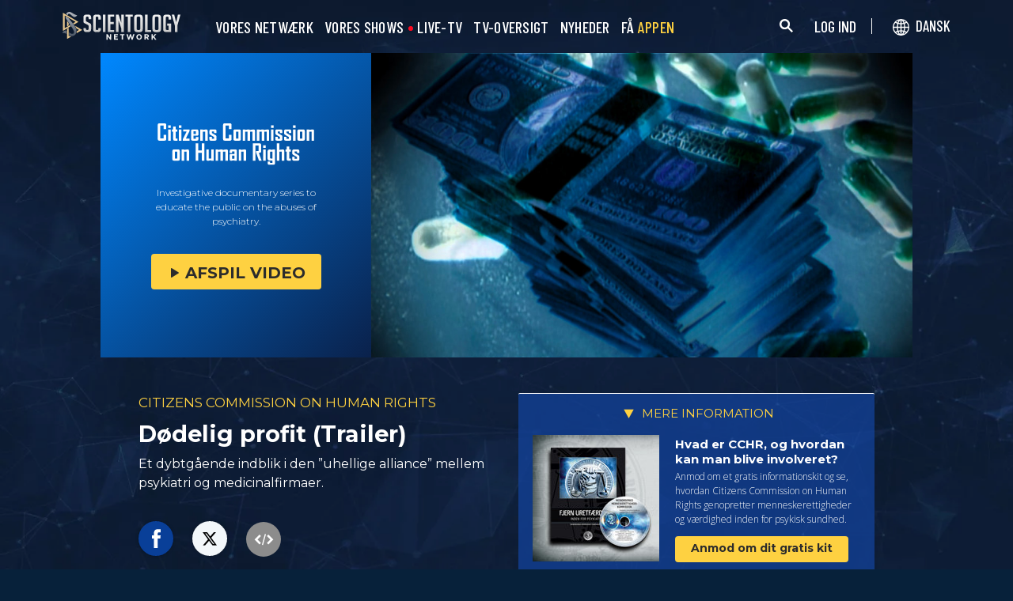

--- FILE ---
content_type: text/html; charset=utf-8
request_url: https://www.scientology.tv/da/series/citizens-commission-on-human-rights/making-a-killing-trailer.html
body_size: 34900
content:
<!DOCTYPE html>

<html data-orgid="" lang="da" itemscope itemtype="http://schema.org/WebPage">








<head>
	<meta charset="utf-8">
	<meta http-equiv="X-UA-Compatible" content="IE=edge">
	<meta name="viewport" content="width=device-width, initial-scale=1, shrink-to-fit=no">
    
    <title>Dødelig profit (Trailer)</title>
<meta property="local-search-title" content="Dødelig profit (Trailer)" />
<link rel="alternate" type="application/rss+xml" title="Dødelig profit (Trailer)" href="/da/rss.xml" />

<meta name="facebook-domain-verification" content="80bugmtq9ry185vfk4isvud1e9ptdv" /> 








<meta itemprop="datePublished" content="2018-03-24" />
<meta itemprop="publisher" content="Scientology TV" />
<meta property="article:published_time" content="2018-03-24T17:00:00-0700" />
<meta property="article:modified_time" itemprop="dateModified" content="2018-10-19T02:36:03Z" />
<meta property="fb:admins" content="633862040" />


<meta property="fb:app_id" content="1622083254554904" />



    
    









<meta name="description" content="Et dybtgående indblik i den ”uhellige alliance” mellem psykiatri og medicinalfirmaer." />


<!-- OG Tags for video embeds -->









  <meta property="og:url" content="https://www.scientology.tv/da/series/citizens-commission-on-human-rights/making-a-killing-trailer.html">
  <meta property="og:video:type" content="text/html">
  <meta property="og:video:url" content="https://www.scientology.tv/da/series/citizens-commission-on-human-rights/making-a-killing-trailer.html?iframe=1">
  <meta property="og:video:secure_url" content="https://www.scientology.tv/da/series/citizens-commission-on-human-rights/making-a-killing-trailer.html?iframe=1">
  <meta property="og:video:width" content="800">
  <meta property="og:video:height" content="600">
  <meta name="twitter:player" content="https://www.scientology.tv/da/series/citizens-commission-on-human-rights/making-a-killing-trailer.html?iframe=1">
  <meta name="twitter:player:stream:content_type" content="text/html">
  <meta name="twitter:player:width" content="800">
  <meta name="twitter:player:height" content="600">
  <meta property="twitter:card" content="player">




<meta property="og:site_name" content="Scientology Network" />
<meta property="og:title" content="Dødelig profit (Trailer)" />
<meta property="og:description" content="Et dybtgående indblik i den ”uhellige alliance” mellem psykiatri og medicinalfirmaer." />
<meta property="og:image" content="https://files.scientology.org/imagecache/cropfit@w=890/data/www.scientology.tv/citizens-commission-on-human-rights/cchr-documentary-making-a-killing-trailer_da.jpg?k=NBLfD5n5v4" />
<meta name="twitter:title" content="Dødelig profit (Trailer)">
<meta name="twitter:description" content="Et dybtgående indblik i den ”uhellige alliance” mellem psykiatri og medicinalfirmaer." >
<meta name="twitter:image" content="https://files.scientology.org/imagecache/cropfit@w=890/data/www.scientology.tv/citizens-commission-on-human-rights/cchr-documentary-making-a-killing-trailer_da.jpg?k=NBLfD5n5v4">
<!-- End OG Tags -->



<!-- check if page is translated -->


<link rel="canonical" href="https://www.scientology.tv/da/series/citizens-commission-on-human-rights/making-a-killing-trailer.html" />




<link rel="alternate" hreflang="en" href="https://cw.scientology.tv/series/citizens-commission-on-human-rights/making-a-killing-trailer.html" />



<link rel="alternate" hreflang="en" href="https://www.scientology.tv/series/citizens-commission-on-human-rights/making-a-killing-trailer.html" />



<link rel="alternate" hreflang="da" href="https://www.scientology.tv/da/series/citizens-commission-on-human-rights/making-a-killing-trailer.html" />



<link rel="alternate" hreflang="de" href="https://www.scientology.tv/de/series/citizens-commission-on-human-rights/making-a-killing-trailer.html" />



<link rel="alternate" hreflang="el" href="https://www.scientology.tv/el/series/citizens-commission-on-human-rights/making-a-killing-trailer.html" />



<link rel="alternate" hreflang="es" href="https://www.scientology.tv/es/series/citizens-commission-on-human-rights/making-a-killing-trailer.html" />



<link rel="alternate" hreflang="es-ES" href="https://www.scientology.tv/es-ES/series/citizens-commission-on-human-rights/making-a-killing-trailer.html" />



<link rel="alternate" hreflang="he" href="https://www.scientology.tv/he/series/citizens-commission-on-human-rights/making-a-killing-trailer.html" />



<link rel="alternate" hreflang="hu" href="https://www.scientology.tv/hu/series/citizens-commission-on-human-rights/making-a-killing-trailer.html" />



<link rel="alternate" hreflang="it" href="https://www.scientology.tv/it/series/citizens-commission-on-human-rights/making-a-killing-trailer.html" />



<link rel="alternate" hreflang="ja" href="https://www.scientology.tv/ja/series/citizens-commission-on-human-rights/making-a-killing-trailer.html" />



<link rel="alternate" hreflang="nl" href="https://www.scientology.tv/nl/series/citizens-commission-on-human-rights/making-a-killing-trailer.html" />



<link rel="alternate" hreflang="no" href="https://www.scientology.tv/no/series/citizens-commission-on-human-rights/making-a-killing-trailer.html" />



<link rel="alternate" hreflang="pt" href="https://www.scientology.tv/pt/series/citizens-commission-on-human-rights/making-a-killing-trailer.html" />



<link rel="alternate" hreflang="ru" href="https://www.scientology.tv/ru/series/citizens-commission-on-human-rights/making-a-killing-trailer.html" />



<link rel="alternate" hreflang="sv" href="https://www.scientology.tv/sv/series/citizens-commission-on-human-rights/making-a-killing-trailer.html" />



<link rel="alternate" hreflang="zh" href="https://www.scientology.tv/zh/series/citizens-commission-on-human-rights/making-a-killing-trailer.html" />



<link rel="alternate" hreflang="fr" href="https://www.scientology.tv/fr/series/citizens-commission-on-human-rights/making-a-killing-trailer.html" />






<script type="application/ld+json">
[
  {
    "@context": "http://schema.org",
    "@type": "WebSite",
    "url": "https://www.scientology.tv/",
    "potentialAction": {
      "@type": "SearchAction",
      "target": "https://www.scientology.tv/search?query={search_term_string}",
      "query-input": "required name=search_term_string"
    }
  },
  {
    "@context": "http://schema.org",
    "@type": "Organization",
    "url": "https://www.scientology.tv",
    "logo": "https://www.scientology.tv/images/scientology-network-logo.jpg",
    "name": "Scientology Network",
    "sameAs": [
      "https://www.facebook.com/scientologytv",
      "https://twitter.com/scientologytv",
      "https://www.instagram.com/scientologytv/"
    ]
  },
  {
    "@context":"http://schema.org",
    "@type":"TelevisionChannel",
    "name": "Scientology Network",
    "broadcastChannelId":"320",
    "broadcastServiceTier":"Premium",
    "inBroadcastLineup":{
      "@type":"CableOrSatelliteService",
      "name": "DIRECTV"
    },
    "providesBroadcastService":{
      "@type":"BroadcastService",
      "name": "Scientology TV",
      "broadcastDisplayName": "Scientology Network",
      "broadcastAffiliateOf":{
        "@type":"Organization",
        "name":"Scientology Network"
      }
    }
  }
]
</script>




<script type="application/ld+json">
{
  "@context": "http://schema.org",
  "@type": "BreadcrumbList",
  "itemListElement": [{
    "@type": "ListItem",
    "position": 1,
    "item": {
      "@id": "https://www.scientology.tv/",
      "name": "Scientology Network"
    }
  }

  

  
 ]
}
</script>
<!-- https://developers.google.com/actions/media/tv-movies-specification -->






    

    <!-- https://browser-update.org/ -->

<!-- <script> 
MAKE IT ASYNCH !!!!
var $buoop = {vs:{i:10,f:-4,o:-4,s:8,c:-4},api:4}; 
function $buo_f(){ 
 var e = document.createElement("script"); 
 e.src = "//browser-update.org/update.min.js"; 
 document.body.appendChild(e);
};
try {document.addEventListener("DOMContentLoaded", $buo_f,false)}
catch(e){window.attachEvent("onload", $buo_f)}
</script> -->
    
    <script>
WebFontConfig = {
    google: {
        families: [
            'Mulish:200,700',
            
            
            
            
            
            'Barlow Condensed:500',
            'Montserrat:300,400,500,600,700,300i,400i,500i,600i,700i&display=swap',
        ]
    },
    custom: {
        // families: ['icomoon',' mulish','oswald'],
        urls: [
            '/css/fonts.css',
            
        ]
    }
};


(function(d) {
    var wf = d.createElement('script'),
        s = d.scripts[0];
    wf.src = 'https://ajax.googleapis.com/ajax/libs/webfont/1.6.26/webfont.js';
    wf.async = true;
    s.parentNode.insertBefore(wf, s);
})(document);
</script>

<link href="https://fonts.googleapis.com/css2?family=Open+Sans:ital,wdth,wght@0,75..100,300..800;1,75..100,300..800&display=swap" rel="stylesheet">


    <link rel="shortcut icon" type="image/x-icon" href="/favicon.ico" />
    <link rel="apple-touch-icon" sizes="180x180" href="/favicons/apple-touch-icon.png">
    <link rel="icon" type="image/png" href="/favicons/favicon-32x32.png" sizes="32x32">
    <link rel="icon" type="image/png" href="/favicons/favicon-16x16.png" sizes="16x16">
    <link rel="manifest" href="/manifest.json">
    <link rel="mask-icon" href="/favicons/safari-pinned-tab.svg" color="#5bbad5">
    <meta name="theme-color" content="#29476b">
    <meta name="apple-itunes-app" content="app-id=1260133757, app-argument=https://www.scientology.tv/da/series/citizens-commission-on-human-rights/making-a-killing-trailer.html">

    <!-- preload -->
    
        
        
        <link rel="preload" as="image" href="https://files.scientology.org/imagecache/cropfit@w=1280@qa=60/data/www.scientology.tv/citizens-commission-on-human-rights/cchr-documentary-making-a-killing-trailer_da.jpg?k=8fSlSOF1Pj" />
    


    <!-- Start SmartBanner configuration -->
    <meta name="smartbanner:title" content="Scientology TV">
    <meta name="smartbanner:author" content=" ">
    <meta name="smartbanner:price" content="Gratis">
    <meta name="smartbanner:price-suffix-apple" content=" i App Store">
    <meta name="smartbanner:price-suffix-google" content=" I Google Play">
    <meta name="smartbanner:button" content="SE">
    <meta name="smartbanner:icon-apple" content="/android-chrome-192x192.png">
    <meta name="smartbanner:icon-google" content="/android-chrome-192x192.png">
    <meta name="smartbanner:button-url-apple" content="https://itunes.apple.com/us/app/scientology-network/id1260133757">
    <meta name="smartbanner:button-url-google" content="https://play.google.com/store/apps/details?id=org.scientology.android.tv.mobile.app">
    <meta name="smartbanner:enabled-platforms" content="android,ios">

    <!-- 1 week -->
    <meta name="smartbanner:hide-ttl" content="604800000">
    <!-- End SmartBanner configuration -->

    
    <link rel="stylesheet" href="/da/scss2/_combined.css?_=0122d">
    <style>
        a.primary-nav-item--link {
            color: #fff;
        }
    </style>
    

    
        


<script src="https://tr.standardadmin.org/tr2.js" async></script>
<script>
  var _tr = window._tr || [];
</script>


<script>
  window.dataLayer = window.dataLayer || [];
  function gtag(){dataLayer.push(arguments);}
</script>



<!-- Global site tag (gtag.js) - Google Analytics -->
<script async src="https://www.googletagmanager.com/gtag/js?id=G-Q1G4LDB92D"></script>
<script>
  window.dataLayer = window.dataLayer || [];
  function gtag(){dataLayer.push(arguments);}

  gtag('consent', 'default', {
    'ad_storage': 'denied',
    'analytics_storage': 'denied',
    'functionality_storage': 'denied',
    'personalization_storage': 'denied',
    'wait_for_update': 500 // Wait until baner loads
  });

  window.gtagConsentV2 = true;

  gtag('js', new Date());

  //  GA4
  gtag('config', 'G-Q1G4LDB92D', {
    send_page_view: false
  });
  
  

  
  
   gtag('config', 'AW-650965982', {
    send_page_view: false
  });
  
   gtag('config', 'DC-5756302', {
      send_page_view: false
    });
   

    
    gtag('config', 'AW-16790022312', {
      send_page_view: false
    });

    
    gtag('config', 'AW-17099367989', {
      send_page_view: false
    });

</script>





<!-- Facebook Pixel Code -->
<script type="text/plain" data-cookiecategory="targeting">
!function(f,b,e,v,n,t,s)
{if(f.fbq)return;n=f.fbq=function(){n.callMethod?
n.callMethod.apply(n,arguments):n.queue.push(arguments)};
if(!f._fbq)f._fbq=n;n.push=n;n.loaded=!0;n.version='2.0';
n.queue=[];t=b.createElement(e);t.async=!0;
t.src=v;s=b.getElementsByTagName(e)[0];
s.parentNode.insertBefore(t,s)}(window,document,'script',
'https://connect.facebook.net/en_US/fbevents.js');
 
 fbq('init', '461553189900518');

 
 


fbq('init', '1429952205229041');



fbq('track', 'PageView');



</script>

<noscript><img height="1" width="1" style="display:none"
src=https://www.facebook.com/tr?id=461553189900518&ev=PageView&noscript=1
/></noscript>


<script async src="https://js.adsrvr.org/up_loader.3.0.0.js" type="text/plain" data-cookiecategory="targeting"></script>
<script type="text/plain" data-cookiecategory="targeting">
window.ttdConversionEventsLayer = window.ttdConversionEventsLayer || [];
function ttdConversionEvents() {
window.ttdConversionEventsLayer.push(arguments);
}

ttdConversionEvents("init", {
advertiserId: "4shptpn",
pixelIds: ["b2mga5g"]
});

ttdConversionEvents("event", {});
</script>
 

<script type="text/plain" data-cookiecategory="targeting">
    !function(e,t,n,s,u,a){e.twq||(s=e.twq=function(){s.exe?s.exe.apply(s,arguments):s.queue.push(arguments);
},s.version='1.1',s.queue=[],u=t.createElement(n),u.async=!0,u.src='//static.ads-twitter.com/uwt.js',
a=t.getElementsByTagName(n)[0],a.parentNode.insertBefore(u,a))}(window,document,'script');
    twq('init','o196x');
    twq('track','PageView');

    
    
</script>


<!-- End Facebook Pixel Code -->
<script type="text/plain" data-cookiecategory="performance">
    var owa_baseUrl = 'http://beacon.9165619.com/';
    var owa_cmds = owa_cmds || [];
    owa_cmds.push(['setSiteId', 'ba139b50221c9f932489737e762a4f59']);
    owa_cmds.push(['trackPageView']);
    owa_cmds.push(['trackClicks']);

    (function() {
        var _owa = document.createElement('script'); _owa.type = 'text/javascript'; _owa.async = true;
        owa_baseUrl = ('https:' == document.location.protocol ? window.owa_baseSecUrl || owa_baseUrl.replace(/http:/, 'https:') : owa_baseUrl );
        _owa.src = owa_baseUrl + 'tracker-min.js';
        var _owa_s = document.getElementsByTagName('script')[0]; _owa_s.parentNode.insertBefore(_owa, _owa_s);
    }());
</script>

<!-- Matomo -->
<script type="text/plain" data-cookiecategory="performance">
  var _paq = window._paq = window._paq || [];
  /* tracker methods like "setCustomDimension" should be called before "trackPageView" */
  _paq.push(['trackPageView']);
  _paq.push(['enableLinkTracking']);
  (function() {
    var u="https://panalytics.standardadmin.org/";
    _paq.push(['setTrackerUrl', u+'matomo.php']);
    _paq.push(['setSiteId', 'KENQAXLXNZLVZYG']); // tv 2.0
    var d=document, g=d.createElement('script'), s=d.getElementsByTagName('script')[0];
    g.async=true; g.src=u+'matomo.js'; s.parentNode.insertBefore(g,s);
  })();
</script>
<!-- End Matomo Code -->



<!-- Snap Pixel Code -->
<script type="text/plain" data-cookiecategory="targeting">
  (function(e,t,n){if(e.snaptr)return;var a=e.snaptr=function()
  {a.handleRequest?a.handleRequest.apply(a,arguments):a.queue.push(arguments)};
  a.queue=[];var s='script';r=t.createElement(s);r.async=!0;
  r.src=n;var u=t.getElementsByTagName(s)[0];
  u.parentNode.insertBefore(r,u);})(window,document,
  'https://sc-static.net/scevent.min.js');
  
  snaptr('init', '527a4835-5271-4527-8e55-d5240ce0a5a6', {});
  
  snaptr('track', 'PAGE_VIEW');
  
  </script>
  <!-- End Snap Pixel Code -->





<script type="text/javascript">
    (function(c,l,a,r,i,t,y){
        c[a]=c[a]||function(){(c[a].q=c[a].q||[]).push(arguments)};
        t=l.createElement(r);t.async=1;t.src="https://www.clarity.ms/tag/"+i;
        y=l.getElementsByTagName(r)[0];y.parentNode.insertBefore(t,y);
    })(window, document, "clarity", "script", "tehn9eqcoo");
</script>

<script type="text/plain" data-cookiecategory="performance">
  window.clarity("consent", true);
  window.clarity("set", "variant", "Site 2.0");
</script>
        <!-- <script async src="/_combined/sentry.js?_=0122d"></script> -->
    

    <script>
        
        var globalLang = "da";
    </script>
   
    <script async src="/da/_combined/sentry.js?_=0122d"></script>
</head>






    
    
    




<body class=" tenant path-series path-series-citizens-commission-on-human-rights path-series-citizens-commission-on-human-rights-making-a-killing-trailer_html path-series-citizens-commission-on-human-rights-making-a-killing-trailer type-trailer playback-page  category-citizens-commission-on-human-rights">

<composebar></composebar>



















<div class="page-overlay"></div>
<div class="search">
	<div class="container">
		<button id="btn-search-close" class="btn btn--search-close" aria-label="Close search form">
			<img src="/images/close-button.svg" alt="">
		</button>
	</div>
	<form class="search__form" action="/da/search/">
		<input class="search__input" name="query" aria-label="Search" type="search" placeholder="" autocomplete="off" autocorrect="off" autocapitalize="off" spellcheck="false" />
		<span class="search__info">Tryk enter for at søge eller ESC for at lukke</span>
	</form>
</div>
<!-- /search -->
<!-- Embed Modal -->
<div class="modal fade embed-modal" id="embed-modal" tabindex="-1" role="dialog" aria-labelledby="embed-modal" aria-hidden="true">
    <div class="modal-dialog modal-dialog-centered" role="document">
      <div class="modal-content login-modal-content">
        <div class="login-modal-header">
          <h3 class="modal-title relative">
              <span class="icon-embed"></span>
              Embed denne video
          </h3>
          <button type="button" class="close login--close-button" data-dismiss="modal" aria-label="Luk">
            <span aria-hidden="true">&times;</span>
          </button>
        </div>
        <div>

        
        
        
         

        <div class="embed-modal-example">
        </div>

        <textarea class="embed-code" id="embed_code" readonly="readonly"><div style="width: 100%;padding:56.25% 0 0 0;position:relative;"><iframe src="https://www.scientology.tv/da/series/citizens-commission-on-human-rights/making-a-killing-trailer.html?iframe=1" style="position:absolute;top:0;left:0;width:100%;height:100%;" frameborder="0" allow="autoplay; fullscreen" allowfullscreen=""></iframe></div></textarea>

          <div class="row mt-2">
              <div class="col-sm-6 mt-sm-0 d-flex align-items-center">
                <label class="embed-start-at__label" for="embed--start-at__checkbox">
                    <input id="embed--start-at__checkbox" type="checkbox" name="embed-start-at__checkbox">
                     Start på
                 </label>
                 <input class="embed--start-at" autocomplete="off" placeholder="" autocapitalize="none" autocorrect="off" aria-describedby="" tabindex="-1" value="0:00" disabled>
              </div>
          </div>

          <div class="d-flex justify-content-center">
              <div class="mb-4">
                <button class="btn embed--copy-btn btn-lg btn-block featured-button" data-clipboard-action="copy" data-clipboard-target="#embed_code" data-toggle="tooltip" data-placement="top" title="Kopieret">
                    KOPIER KODE
                </button>
              </div>
          </div>
        </div>
      </div>
    </div>
  </div>


  
    
    
    
    
  
<!-- Modal -->
<div class="modal fade login-modal" id="login-modal" tabindex="-1" role="dialog" aria-labelledby="login-modal" aria-hidden="true">
  <div class="modal-dialog" role="document">
    <div class="modal-content login-modal-content">
      <div class="login-modal-header">
        <img class="lazyload login-modal-header-logo" data-src="/images/scientology-network-logo-full.svg" alt="">
        <button type="button" class="close login--close-button" data-dismiss="modal" aria-label="Close">
          <span aria-hidden="true">&times;</span>
        </button>
      </div>
      <div class="container-fluid">
        
        <div class="login-form">
          <p class="login-modal-para">
            Log ind med
          </p>
          <div class="d-flex justify-content-center">
            <button type="button" class="btn btn-primary btn-lg btn-block btn-social-signin btn-google-sign-in">
              <img class="lazyload" data-src="/images/google_logo.svg"> GOOGLE
            </button>
            <button type="button" class="btn btn-primary btn-lg btn-block btn-social-signin btn-facebook-sign-in ml-3">
              <img class="lazyload" data-src="/images/facebook_logo.svg" alt="Facebook"> FACEBOOK
            </button>
          </div>
        </div>

        <p class="login-modal-para mt-5">
          Eller log ind med din e-mail
        </p>
        
         <div class="login-alert login-alert__login">
          <span class="login-error user-not-found">
            Bruger med den angivne e-mail findes ikke.
          </span>

          <span class="login-error invalid-email">
            E-mailadressen er ikke korrekt.
          </span>

          <span class="login-error wrong-password">
            Tjek venligst din indtastning og prøv igen.
          </span>
         </div>
        <form action="" class="login-form sign-in-form--wrapper">
          <div class="row">
              <input class="col-12 login-form--input mt-2" type="email" name="email" placeholder="E-mail" required autocomplete="email">
              <input class="col-12 login-form--input" type="password" name="password" placeholder="Adgangskode" required autocomplete="current-password">
              <div class="d-flex justify-content-center w-100 mt-2 mb-2">
                <button type="submit" class="btn btn-block btn-lg featured-button justify-content-center">LOG IND</button>
              </div>
            </div>
        </form>

        <p class="login-form--forgot-text mt-0">
          Glemt brugernavn eller adgangskode?
        </p>

        <button type="button" class="col-sm-12 mt-4 btn btn-lg btn-block btn-email-sign-up">Opret Konto</button>

      </div>
    </div>
  </div>
</div>

<!-- Modal -->
<div class="modal fade password-reset" id="password-reset" tabindex="-1" role="dialog" aria-labelledby="password-reset" aria-hidden="true">
  <div class="modal-dialog" role="document">
    <div class="modal-content login-modal-content">
      <div class="login-modal-header">
        <h3 class="modal-title">Nulstil adgangskode</h3>
        <button type="button" class="close login--close-button" data-dismiss="modal" aria-label="Close">
          <span aria-hidden="true">&times;</span>
        </button>
      </div>
      <div class="container-fluid">
         <div class="login-alert login-alert__password-reset">
          <span class="login-error user-not-found">
            Bruger med den angivne e-mail findes ikke.
          </span>
          
          <span class="login-error invalid-email">
            E-mailadressen er ikke korrekt.
          </span>
        </div>

        <div class="success-container">
          <h4>Følg instruktionerne sendt til <email></email> for at genvinde din adgangskode.</h4>
        </div>

        <form action="" class="login-form reset-password-form--wrapper">
          <div class="row">
              <input class="col-12 mt-0 login-form--input" type="email" name="email" placeholder="E-mail" required autocomplete="email">
              <button type="submit" class="col-12 mt-3 btn btn-primary btn-lg btn-block">NULSTIL</button>
            </div>
        </form>

      </div>
    </div>
  </div>
</div>

<!-- Modal -->
<div class="modal fade password-change" id="password-change" tabindex="-1" role="dialog" aria-labelledby="password-change" aria-hidden="true">
  <div class="modal-dialog" role="document">
    <div class="modal-content login-modal-content">
      <div class="login-modal-header">
        <h3 class="modal-title">Skift Adgangskode</h3>
        <button type="button" class="close login--close-button" data-dismiss="modal" aria-label="Close">
          <span aria-hidden="true">&times;</span>
        </button>
      </div>
      <div class="container-fluid">
         <div class="login-alert login-alert__password-change">
          <span class="login-error invalid-password">
            Adgangskoden er ugyldig.
          </span>

          <span class="login-error firebase-output">
            
          </span>
        </div>

        <form action="" class="login-form change-password-form--wrapper">
          <div class="row">
              <input class="col-12 mt-0 mb-4 login-form--input" type="password" name="current-password" placeholder="Nuværende adgangskode" autocomplete="current-password" required>

              <input class="col-12 mt-0 mb-1 login-form--input" type="password" name="new-password" placeholder="Ny adgangskode" autocomplete="new-password" required>

              <button type="submit" class="col-12 mt-3 btn btn-primary btn-lg btn-block">Ændring</button>
            </div>
        </form>

      </div>
    </div>
  </div>
</div>

<!-- Modal -->
<div class="modal fade user-info-change" id="user-info-change" tabindex="-1" role="dialog" aria-labelledby="user-info-change" aria-hidden="true">
  <div class="modal-dialog modal-dialog-centered info-change__dialog" role="document">
    <div class="modal-content login-modal-content info-change__content">
      <div class="login-modal-header">
        <h3 class="modal-title">Ændring af Personlige oplysninger</h3>
        <button type="button" class="close login--close-button" data-dismiss="modal" aria-label="Close">
          <span aria-hidden="true">&times;</span>
        </button>
      </div>
      <div class="container-fluid">
         <div class="login-alert login-alert__user-info-change">
          <span class="login-error">
            
          </span>
        </div>


        <form action="" class="info-change__form">
          <div class="row row__account-detail">
              <div class="col-xs-12 col-md-4 col-lg-3 col-xl-4 change-password-input-label">
                  <label>
                      Fornavn:
                  </label>
              </div>
              <input class="col-xs-10 col-md-6 col-lg-8 login-form--input change-password-input" type="text" name="first-name" required>
          </div>

          <div class="row row__account-detail">
              <div class="col-xs-12 col-md-4 col-lg-3 col-xl-4 change-password-input-label">
                  <label>
                      Efternavn:
                  </label>
              </div>
              <input class="col-xs-10 col-md-6 col-lg-8 login-form--input change-password-input" type="text" name="last-name" required>
          </div>

          <div class="row">
              <button type="submit" class="col-12 mt-3 btn btn-primary btn-lg btn-block">Ændring</button>
          </div>

        </form>

      </div>
    </div>
  </div>
</div>

<!-- Modal -->
<div class="modal fade login-modal" id="sign-up-modal" tabindex="-1" role="dialog" aria-labelledby="login-modal" aria-hidden="true">
  <div class="modal-dialog modal-dialog-centered" role="document">
    <div class="modal-content login-modal-content">
      <div class="login-modal-header sign-up-modal-header">
        <h3 class="modal-title">
            
            Opret en gratis Scientology Network-profil
            
        </h3>

        
        <h3 class="modal-title d-none download-modal--item">
          Tilmeld Dig for at Downloade
        </h3>
        

        <button type="button" class="close login--close-button" data-dismiss="modal" aria-label="Close">
          <span aria-hidden="true">&times;</span>
        </button>
      </div>
      <div class="container-fluid">

        <div class="login-alert login-alert__new-account">
          <span class="login-error email-already-in-use">
            E-mail-adressen bruges allerede af en anden konto.
          </span>
          
          <span class="login-error invalid-email">
            E-mailadressen er ikke korrekt.
          </span>

          <span class="login-error weak-password">
            Stærke adgangskoder har mindst 6 tegn og en blanding af bogstaver og tal.
          </span>
        </div>


        <div class="login-form sign-up-form--wrapper">
          
          <div class="row">
            
              <p class="text-center login-modal-para mt-5 w-100">
                Tilmeld dig med
              </p>
            
              <div class="social-buttons d-flex justify-content-center w-100">
                  <button class="btn btn-social-signin btn-google-sign-in mt-0" name="action" value="google">
                      <span class="button-label">
                          <img class="lazyload" data-src="/images/google_logo.svg">
                          GOOGLE
                      </span>
                  </button>
                  <button class="ml-3 btn btn-social-signin btn-facebook-sign-in mt-0" name="action" value="facebook">
                      <span class="button-label">
                          <img class="lazyload" data-src="/images/facebook_logo.svg" alt="Facebook">
                          FACEBOOK
                      </span>
                  </button>
              </div>
              

              <p class="text-center login-modal-para mt-5 w-100">
                Eller tilmeld dig med din e-mail
              </p>

            </div>
          
          
          <form action="" class="sign-up-form">
            <div class="row justify-content-center">
                <div class="col-12 col-sm-6 pr-sm-2">
                  <input class="login-form--input w-100" type="text" name="firstName" placeholder="Fornavn" required autocomplete="given-name">
                </div>
                <div class="col-12 col-sm-6 pl-sm-2">
                  <input class="login-form--input w-100" type="text" name="lastName" placeholder="Efternavn" required autocomplete="family-name">
                </div>
                <div class="col-12">
                  <input class="login-form--input w-100" type="email" name="email" placeholder="E-mail" required autocomplete="email">
                </div>
                <div class="col-12">
                  <input class="login-form--input w-100" type="password" name="password" placeholder="Adgangskode" required autocomplete="new-password">
                </div>

                <div class="mt-3 priv-notice-holder priv-notice-holder__white">
                  <div class="checkbox">
                      <label class="required">
                          <input type="checkbox" name="terms-and-privacy-notice" required>
                          Jeg indvilliger i <a target="_blank" href="/da/terms.html">Vilkår for brug</a> og <a target="_blank" href="/da/privacy-notice.html">Fortrolighedserklæringen</a>.
                      </label>
                  </div>
                </div>

                <button type="submit" class="btn btn-block btn-lg featured-button justify-content-center">TILMELD DIG</button>
              </div>
          </form>

          

            <p class="text-center login-modal-para mt-4 w-100">
              Har du allerede en konto?
            </p>
            <button type="button" class="col-sm-12 mt-2 btn btn-lg btn-block btn-email-sign-in">Log ind</button>


        </div>

        <div class="success-container text-center">
          <h4 class="mt-4">
            Tillykke!
          </h4>
          <p>
            Dit logon blev oprettet!
          </p>
          <div class="d-flex justify-content-center">
            <button class="btn btn-block btn-lg featured-button justify-content-center" data-dismiss="modal" aria-label="Close">FÆRDIG</button>
          </div>
        </div>


      </div>
    </div>
  </div>
</div>

<div class="modal fade errorModal" id="errorModalCenter" tabindex="-1" role="dialog" aria-labelledby="errorModalCenterTitle" aria-hidden="true">
  <div class="modal-dialog" role="document">
    <div class="modal-content">
        <button type="button" class="close login-error-close" data-dismiss="modal" aria-label="Close">
          <span aria-hidden="true">&times;</span>
        </button>
      <div class="modal-body error-text">
      </div>
    </div>
  </div>
</div>


<div class="modal fade download-app-modal" id="errorModalCenter" tabindex="-1" role="dialog" aria-labelledby="errorModalCenterTitle" aria-hidden="true">
  <div class="modal-dialog" role="document">
    <div class="modal-content">
      <div class="login-modal-header">
        <h3 class="modal-title">Download vores app</h3>
        <button type="button" class="close login--close-button" data-dismiss="modal" aria-label="Close">
          <span aria-hidden="true">&times;</span>
        </button>
      </div>
      <div class="modal-body login-form--forgot-text pt-0 mt-0">
        <p style="  font-size: 1.1rem;">
          For at se denne video med undertekster på din anordning kan du downloade vores app eller åbne denne side med <a href="https://play.google.com/store/apps/details?id=com.android.chrome">Google Chrome</a>.
        </p>

        <a class="mt-3 d-block" target="_blank" href="https://play.google.com/store/apps/details?id=org.scientology.android.tv.mobile.app&referrer=utm_source%3Dscn-tv%26utm_medium%3Dsite%26utm_term%3Dfooter-banner">
          <img class="lazyload app-icon p-0 ml-auto mr-auto" data-src="/images/google-play-badge.png" alt="">
        </a>

      </div>
    </div>
  </div>
</div>

<div class="modal fade login-modal" id="subscribe-modal" tabindex="-1" role="dialog" aria-labelledby="subscribe-modal" aria-hidden="true">
    <div class="modal-dialog modal-dialog-centered" role="document">
      <div class="modal-content login-modal-content pb-4" style="max-width: 650px;  margin: 0 auto;">
        <button type="button" class="close login--close-button" data-dismiss="modal" aria-label="Close">
          <span aria-hidden="true">&times;</span>
        </button>
        <form action="/form/scientology-network-subscribe-with-confirm.action" enctype="multipart/form-data" method="post" class="subscribe-form">
          <div class="login-modal-header mb-0">
             
            <h3 class="modal-title" data-ab="">Tilmeld dig for opdateringer</h3>
            
          </div>
          <input type="hidden" name="captcha" value="">
          <input type="hidden" name="_source" value="https://www.scientology.tv/da/series/citizens-commission-on-human-rights/making-a-killing-trailer.html">
          <input type="hidden" name="locale" value="da">
          <input type="hidden" name="sourceurl" value="https://www.scientology.tv/da/series/citizens-commission-on-human-rights/making-a-killing-trailer.html">
  
          <div class="last-button"></div>
  
          <div class="container-fluid">
  
            <div class="row subscribe-wrapper">
                <div class="col-12">
                  <p class="subscribe-modal--blurb">
                    
                    Stil ind på Scientology Network.
                    
                  </p>
                </div>
                <div class="col-12">
                  <input class="login-form--input mt-3 w-100" type="email" name="email" placeholder="E-mail" required autocomplete="email">
                </div>
                <div class="col-md-6">
                  <input class="login-form--input w-100 mt-3" type="text" name="firstName" placeholder="Fornavn" required autocomplete="given-name">
                </div>
                <div class="col-md-6">
                  <input class="login-form--input w-100 mt-3" type="text" name="lastName" placeholder="Efternavn" required autocomplete="family-name">
                </div>
                <div class="col-12">
                  <div class="mt-3 priv-notice-holder priv-notice-holder__white">
                    <div class="checkbox">
                        <label class="required">
                            <input type="checkbox" name="terms-and-privacy-notice" required>
                            Jeg indvilliger i <a target="_blank" href="/da/terms.html">Vilkår for brug</a> og <a target="_blank" href="/da/privacy-notice.html">Fortrolighedserklæringen</a>.
                        </label>
                    </div>
                  </div>
                </div>
                <div class="col-12 d-flex justify-content-center">
                  <button type="submit" class="mt-4 mb-4 btn btn-block btn-lg featured-button mb-3">
                      Tilmeld
                  </button>
                </div>
            </div>
          </div>
           <!-- Workaround to avoid corrupted XHR2 request body in IE10 / IE11 -->
		      <input type="hidden" name="_dontcare">
        </form>
      </div>
    </div>
  </div>
  
  
  <!-- Thank you Modal -->
<div class="modal fade thank-you-modal" id="login-modal" tabindex="-1" role="dialog" aria-labelledby="login-modal" aria-hidden="true">
  <div class="modal-dialog" role="document">
    <div class="modal-content login-modal-content">
      <div class="login-modal-header">
        <img class="lazyload login-modal-header-logo" data-src="/images/scientology-network-logo-full.svg" alt="">
        <button type="button" class="close login--close-button" data-dismiss="modal" aria-label="Close">
          <span aria-hidden="true">&times;</span>
        </button>
      </div>
      <div class="container-fluid">
        <h3>Tak!</h3>
        <p class="thank-you-body text-center">
          Du har med succes tilmeldt dig Scientology Network. En bekræftelses-e-mail er blevet sendt til din e-mail-indbakke. Verificér venligst din e-mail-adresse.
        </p>
        <div class="d-flex justify-content-center">
          <button class="btn btn-block btn-lg featured-button justify-content-center" data-dismiss="modal" aria-label="Close">FÆRDIG</button>
        </div>
      </div>
    </div>
  </div>
</div>


<div id="outer_shell">
	<div id="shell">
		
		
		
		
			
		
		
		
		
		<div class="overall-background--wrapper">
			<!-- <div class="overall-background"></div> -->
			<picture>
				<source srcset="https://files.scientology.org/imagecache/cropfit@w=1366@fm=webp/data/www.scientology.tv/citizens-commission-on-human-rights/cchr-background_da.jpg?k=PU-vdppRyd" type="image/webp">
				<img class="overall-background" src="https://files.scientology.org/imagecache/cropfit@w=1366/data/www.scientology.tv/citizens-commission-on-human-rights/cchr-background_da.jpg?k=m2VElIsuw4" alt="Background">
			</picture>
		</div>
		<!-- <div class="overall-background__infinite"></div> -->

		<div class="sign-up-bar closed d-md-none">
	<div class="sign-up-bar--text">
		Ikke logget ind?
	</div>
	<div class="sign-up-bar--text">
		Du går glip af noget
	</div>

	<button class="btn sign-in-btn featured-button">
		Opret dit gratis logon
	</button>

	<div class="sign-up-close-button">
	  	<svg width="32px" height="32px" viewBox="0 0 32 32" version="1.1" data-reactid="8"><g id="RB_RED" stroke="none" stroke-width="1" fill="none" fill-rule="evenodd" data-reactid="9"><g id="other/close" data-reactid="10"><rect id="box" x="0" y="0" width="32" height="32" data-reactid="11"></rect><path d="M25.519,8.997 L23.534,7.012 L16.274,14.243 L9.026,7 L7,9.026 L14.276,16.274 L7.012,23.534 L9.022,25.544 L16.274,18.28 L23.53,25.54 L25.515,23.554 L18.247,16.274 L25.519,8.997" id="close" fill="#FFFFFF" data-reactid="12"></path></g></g></svg>
	</div>
</div>

		
		
		
		<div class="banner-navigation">
			<div class="banner-navigation--background"></div>
			<div class="container">
				<div class="banner">
					
						<!-- Modal -->
<div class="modal fade change-timezone" id="change-timezone" tabindex="-1" role="dialog" aria-labelledby="change-timezone" aria-hidden="true">
  <div class="modal-dialog modal-dialog-centered modal-dialog__timezone-picker" role="document">
    <div class="modal-content login-modal-content timezone-picker-content">
      <div class="login-modal-header">
        <h3 class="modal-title">
        	<span class="icon-edit_location"></span>
			
        	Din foretrukne tidszone
			
        </h3>
        <button type="button" class="close login--close-button" data-dismiss="modal" aria-label="Close">
			<span class="icon-cross"></span>
        </button>
      </div>
      <div class="container-fluid pl-4 pr-4">
		<div class="schedule-location-dropdown ml-0 text-center">
			<div class="schedule-location-dropdown__current text-left">
				<span class="schedule-location-this-week-label d-none" data-location="int">
					<span class="icon-location_on schedule-location-icon"></span> Internationalt
				</span>
				<span class="schedule-location-this-week-label d-none" data-location="tpa">
					<span class="icon-location_on schedule-location-icon"></span> Tampa, Florida
				</span>
				<span class="schedule-location-this-week-label d-none" data-location="la">
					<span class="icon-location_on schedule-location-icon"></span> Los Angeles, CA
				</span>
				<span class="icon-angle-down"></span>
				<ul class="schedule-location-lists">
					<li class="schedule-location-select" data-location="int">
						<span class="icon-location_on schedule-location-icon schedule-location-icon__gray"></span> Internationalt
					</li>
					<li class="schedule-location-select" data-location="tpa">
						<span class="icon-location_on schedule-location-icon schedule-location-icon__gray"></span> Tampa, Florida
					</li>
					<li class="schedule-location-select" data-location="la">
						<span class="icon-location_on schedule-location-icon schedule-location-icon__gray"></span> Los Angeles, CA
					</li>
				</ul>
			</div>
		</div>

		<div class="timezone-info__details mt-4">
			

			<p class="change-timezone-para">
				Det ser ud til, at du er i: <timezone></timezone>
			</p>
	
			<input type="text" class="timezone-input-location" placeholder="Skriv hvor du befinder dig (dvs. postnummer, by osv.).">
	
		   <div class="time-clock-wrapper">
			   Tiden er: <time-clock></time-clock>
		   </div>
	
		  <div class="row justify-content-end mt-4">
			  <div class="col-sm-7 mt-3 mt-sm-0">
				  <button class="btn featured-button justify-content-center btn-lg btn-block w-100 schedule--change-save-btn disabled">
					  Gem indstilling
				  </button>
			  </div>
		  </div>
		</div>

      </div>
    </div>
  </div>
</div><!-- 
<div class="mobile-menu-container">
    <div class="search-button-wrapper">
        <div id="btn-search" class="search-toggle">
            <img class="lazyload" data-src="/images/search-icon.svg">
        </div>
        <div id="btn-search-close"></div>
    </div>
</div> -->


<div class="offcanvas-left js-hiraku-offcanvas-active d-lg-none">
    <ul class="mobile-menu">
        <button class="mobile-menu__item mobile-menu__item--sign-in">
        	<div class="mobile-menu__item-icon">
        		<img class="lazyload" data-src="/images/sign-in_icon.svg">
        	</div>
        	<div class="mobile-menu__item-text">
        		Log ind på<br/> Scientology Network
        	</div>
        </button>

        <li>
        	<a href="/da/" class="mobile-menu__item">
	        	<div class="mobile-menu__item-icon">
	        		<img class="lazyload" data-src="/images/scientology-symbol-icon.svg">
	        	</div>
	        	<div class="mobile-menu__item-text">
	        		Hjem
	        	</div>
	        </a>
        </li>

        <li>
        	<a href="/da/network/david-miscavige-scientology-network-launch-special.html" class="mobile-menu__item">
	        	<div class="mobile-menu__item-icon">
	        		<img class="lazyload" data-src="/images/play-button.svg">
	        	</div>
	        	<div class="mobile-menu__item-text">
	        		Vores netværk
	        	</div>
	        </a>
        </li>

        <li>
        	<a href="/da/series/" class="mobile-menu__item">
	        	<div class="mobile-menu__item-icon">
	        		<img class="lazyload" data-src="/images/shows-icon.svg">
	        	</div>
	        	<div class="mobile-menu__item-text mobile-menu__item-text--live">
	        		Vores shows
	        	</div>
	        </a>
        </li>

        <li>
        	<a href="/da/tv/" class="mobile-menu__item">
	        	<div class="mobile-menu__item-icon">
	        		<img class="lazyload" data-src="/images/live-tv-icon.svg">
	        	</div>
	        	<div class="mobile-menu__item-text mobile-menu__item-text--live">
	        		Live TV
	        	</div>
	        </a>
        </li>

        <li>
        	<a href="/da/schedule/" class="mobile-menu__item">
	        	<div class="mobile-menu__item-icon">
	        		<img class="lazyload" data-src="/images/schedule-icon.svg">
	        	</div>
	        	<div class="mobile-menu__item-text">
	        		TV-oversigt
	        	</div>
	        </a>
        </li>

		
         <li>
        	<a href="/da/news/" class="mobile-menu__item">
	        	<div class="mobile-menu__item-icon">
	        		<img class="lazyload" data-src="/images/news-icon.svg">
	        	</div>
	        	<div class="mobile-menu__item-text">
	        		Nyheder
	        	</div>
	        </a>
        </li>
        

        <!-- <li>
        	<a href="/da/series/documentary-showcase/" class="mobile-menu__item">
	        	<div class="mobile-menu__item-icon">
	        		<img class="lazyload" data-src="/images/shows-icon.svg">
	        	</div>
	        	<div class="mobile-menu__item-text">
	        		Documentary Showcase
	        	</div>
	        </a>
        </li>
 -->
        <li>
        	<a href="/da/apps/" class="mobile-menu__item">
	        	<div class="mobile-menu__item-icon">
	        		<img class="lazyload" data-src="/images/phone.svg">
	        	</div>
	        	<div class="mobile-menu__item-text">
	        		Få appen
	        	</div>
	        </a>
        </li>

        <li>
        	<a href="/da/search/" class="mobile-menu__item">
	        	<div class="mobile-menu__item-icon">
	        		<img class="lazyload" data-src="/images/search-icon.svg">
	        	</div>
	        	<div class="mobile-menu__item-text">
	        		Søg
	        	</div>
	        </a>
        </li>

        <li>
        	<a href="/da/my-profile/?menu=my-list" class="mobile-menu__item">
	        	<div class="mobile-menu__item-icon mobile-menu__item-icon__icomoon">
	        		<span class="icon-star-full"></span>
	        	</div>
	        	<div class="mobile-menu__item-text">
	        		Favoritter
	        	</div>
	        </a>
        </li>

        <li>
        	<a href="/da/my-profile/?menu=seenit" class="mobile-menu__item">
	        	<div class="mobile-menu__item-icon mobile-menu__item-icon__icomoon">
	        		<span class="icon-checkmark"></span>
	        	</div>
	        	<div class="mobile-menu__item-text">
	        		Har du set den?
	        	</div>
	        </a>
        </li>

    </ul>
</div>

<a class="home-page-link" href="/da/">
	<div class="network-logo">
		<img src="/images/scientology-symbol.svg">
	</div>
	<div class="banner-text">
		<img src="/images/scientology-network-logo.svg?=0122d">
	</div>
</a>

<div class="primary-nav primary-nav-list__flex d-none d-lg-flex justify-content-start">
	<ul class="primary-nav-list">
		<li class="primary-nav-item">
			<a class="primary-nav-item--link" href="/da/network/david-miscavige-scientology-network-launch-special.html">
				VORES NETWÆRK
			</a>
		</li>

		<li class="primary-nav-item primary-nav-item__dropdown menu-dropdown d-none d-lg-block">
			<button class="tv-dropdown__button">
				 <a class="primary-nav-item--link" href="/da/series/">
				  VORES SHOWS
			  </a>
			  </button>

			
			
			

			  
			<ul class="dropdown-menu dropdown-menu__shows primary-nav__dropdown">
				<div class="dropdown-menu__shows-selector-wrapper">
					<div class="container">
						<div class="original-series-items">
							
								
								<div class="original-series-item---dropdown">
									<a href="/da/series/inside-scientology/" class="original-series-item---dropdown-link" >
										<div class="original-series-item mb-1 ratio ratio-2x3">
											
			
											
												<img class="slide-image lazyload" data-srcset = "https://files.scientology.org/imagecache/cropfit@w=285@qa=80/data/www.scientology.tv/inside-scientology/inside-scientology-series-poster-tall_da.jpg?k=86IKSmT0qL&_=0122d 1x, https://files.scientology.org/imagecache/cropfit@w=750@qa=80/data/www.scientology.tv/inside-scientology/inside-scientology-series-poster-tall_da.jpg?k=MSOBYWXNtv&_=0122d 2x">
											
										</div>
										<div class="original-series-item-menu-title">
											Inden for i<br/> Scientology
										</div>
									</a>
								</div>
								
								
								<div class="original-series-item---dropdown">
									<a href="/da/series/destination-scientology/" class="original-series-item---dropdown-link" >
										<div class="original-series-item mb-1 ratio ratio-2x3">
											
			
											
												<img class="slide-image lazyload" data-srcset = "https://files.scientology.org/imagecache/cropfit@w=285@qa=80/data/www.scientology.tv/destination-scientology/destination-scientology-series-poster-tall_da.jpg?k=0BGlp9Dl6b&_=0122d 1x, https://files.scientology.org/imagecache/cropfit@w=750@qa=80/data/www.scientology.tv/destination-scientology/destination-scientology-series-poster-tall_da.jpg?k=tWb9nHhRAB&_=0122d 2x">
											
										</div>
										<div class="original-series-item-menu-title">
											Destination:<br/> Scientology
										</div>
									</a>
								</div>
								
								
								<div class="original-series-item---dropdown">
									<a href="/da/series/meet-a-scientologist/" class="original-series-item---dropdown-link" >
										<div class="original-series-item mb-1 ratio ratio-2x3">
											
			
											
												<img class="slide-image lazyload" data-srcset = "https://files.scientology.org/imagecache/cropfit@w=285@qa=80/data/www.scientology.tv/meet-a-scientologist/meet-a-scientologist-series-poster-tall_da.jpg?k=R53srwsu0g&_=0122d 1x, https://files.scientology.org/imagecache/cropfit@w=750@qa=80/data/www.scientology.tv/meet-a-scientologist/meet-a-scientologist-series-poster-tall_da.jpg?k=pOOmNO-TKE&_=0122d 2x">
											
										</div>
										<div class="original-series-item-menu-title">
											Mød en<br/> Scientologist
										</div>
									</a>
								</div>
								
								
								<div class="original-series-item---dropdown">
									<a href="/da/series/voices-for-humanity/" class="original-series-item---dropdown-link" >
										<div class="original-series-item mb-1 ratio ratio-2x3">
											
			
											
												<img class="slide-image lazyload" data-srcset = "https://files.scientology.org/imagecache/cropfit@w=285@qa=80/data/www.scientology.tv/voices-for-humanity/voices-for-humanity-series-poster-tall_da.jpg?k=B9IULxgBvX&_=0122d 1x, https://files.scientology.org/imagecache/cropfit@w=750@qa=80/data/www.scientology.tv/voices-for-humanity/voices-for-humanity-series-poster-tall_da.jpg?k=MQz9y8h61o&_=0122d 2x">
											
										</div>
										<div class="original-series-item-menu-title">
											Stemmer for<br/> menneskeheden
										</div>
									</a>
								</div>
								
								
								<div class="original-series-item---dropdown">
									<a href="/da/series/l-ron-hubbard-in-his-own-voice/" class="original-series-item---dropdown-link" >
										<div class="original-series-item mb-1 ratio ratio-2x3">
											
			
											
												<img class="slide-image lazyload" data-srcset = "https://files.scientology.org/imagecache/cropfit@w=285@qa=80/data/www.scientology.tv/l-ron-hubbard/lronhubbard-in-his-own-voice-series-poster-tall_da.jpg?k=PdKUH3jw-e&_=0122d 1x, https://files.scientology.org/imagecache/cropfit@w=750@qa=80/data/www.scientology.tv/l-ron-hubbard/lronhubbard-in-his-own-voice-series-poster-tall_da.jpg?k=x5zobhkpNw&_=0122d 2x">
											
										</div>
										<div class="original-series-item-menu-title">
											L. Ron Hubbard:<br/> Med hans egen stemme
										</div>
									</a>
								</div>
								
								
								<div class="original-series-item---dropdown">
									<a href="/da/films/scientology-principles/principles-of-scientology.html" class="original-series-item---dropdown-link" >
										<div class="original-series-item mb-1 ratio ratio-2x3">
											
			
											
												<img class="slide-image lazyload" data-srcset = "https://files.scientology.org/imagecache/cropfit@w=285@qa=80@cr=0,111,1080,1620/data/www.scientology.tv/Principles-of-Scientology-Tall_da.jpg?k=B_YOhbboUs&_=0122d 1x, https://files.scientology.org/imagecache/cropfit@w=750@qa=80@cr=0,111,1080,1620/data/www.scientology.tv/Principles-of-Scientology-Tall_da.jpg?k=iglOJTEkr6&_=0122d 2x">
											
										</div>
										<div class="original-series-item-menu-title">
											Principper i Scientology
										</div>
									</a>
								</div>
								
								
								<div class="original-series-item---dropdown">
									<a href="/da/series/l-ron-hubbard-library-presents/" class="original-series-item---dropdown-link" >
										<div class="original-series-item mb-1 ratio ratio-2x3">
											
			
											
												<img class="slide-image lazyload" data-srcset = "https://files.scientology.org/imagecache/cropfit@w=285@qa=80/data/www.scientology.tv/l-ron-hubbard/l-ron-hubbard-library-series-poster-tall_da.jpg?k=zLOF2wmRmj&_=0122d 1x, https://files.scientology.org/imagecache/cropfit@w=750@qa=80/data/www.scientology.tv/l-ron-hubbard/l-ron-hubbard-library-series-poster-tall_da.jpg?k=_LWp7sNouX&_=0122d 2x">
											
										</div>
										<div class="original-series-item-menu-title">
											L. Ron Hubbard Library præsenterer
										</div>
									</a>
								</div>
								
								
								<div class="original-series-item---dropdown">
									<a href="/da/films-on-scientology-principles/dianetics-introduction.html" class="original-series-item---dropdown-link" >
										<div class="original-series-item mb-1 ratio ratio-2x3">
											
			
											
												<img class="slide-image lazyload" data-srcset = "https://files.scientology.org/imagecache/cropfit@w=285@qa=80@cr=0,138,1080,1620/data/www.scientology.tv/l-ron-hubbard/dianetics-an-introduction-tall_da.jpg?k=5TBZGaKT2n&_=0122d 1x, https://files.scientology.org/imagecache/cropfit@w=750@qa=80@cr=0,138,1080,1620/data/www.scientology.tv/l-ron-hubbard/dianetics-an-introduction-tall_da.jpg?k=E3QH5-x3Su&_=0122d 2x">
											
										</div>
										<div class="original-series-item-menu-title">
											Dianetics: En introduktion
										</div>
									</a>
								</div>
								
								
								<div class="original-series-item---dropdown">
									<a href="/da/series/i-am-a-scientologist/" class="original-series-item---dropdown-link" >
										<div class="original-series-item mb-1 ratio ratio-2x3">
											
			
											
												<img class="slide-image lazyload" data-srcset = "https://files.scientology.org/imagecache/cropfit@w=285@qa=80/data/www.scientology.tv/i-am-a-scientologist/i-am-a-scientologist-series-poster-tall_da.jpg?k=Dsw27uGKpb&_=0122d 1x, https://files.scientology.org/imagecache/cropfit@w=750@qa=80/data/www.scientology.tv/i-am-a-scientologist/i-am-a-scientologist-series-poster-tall_da.jpg?k=sPIKmwc993&_=0122d 2x">
											
										</div>
										<div class="original-series-item-menu-title">
											Jeg er Scientologist
										</div>
									</a>
								</div>
								
								
								<div class="original-series-item---dropdown">
									<a href="/da/series/documentary-showcase/" class="original-series-item---dropdown-link" >
										<div class="original-series-item mb-1 ratio ratio-2x3">
											
			
											
												<img class="slide-image lazyload" data-srcset = "https://files.scientology.org/imagecache/cropfit@w=285@qa=80/data/www.scientology.tv/doc-showcase/documentary-showcase-poster_da.jpg?k=AD3cSxGO65&_=0122d 1x, https://files.scientology.org/imagecache/cropfit@w=750@qa=80/data/www.scientology.tv/doc-showcase/documentary-showcase-poster_da.jpg?k=WEEFIpzB2_&_=0122d 2x">
											
										</div>
										<div class="original-series-item-menu-title">
											Documentary Showcase
										</div>
									</a>
								</div>
								
								
								<div class="original-series-item---dropdown">
									<a href="/da/series/signature-performances/" class="original-series-item---dropdown-link" >
										<div class="original-series-item mb-1 ratio ratio-2x3">
											
			
											
												<img class="slide-image lazyload" data-srcset = "https://files.scientology.org/imagecache/cropfit@w=285@qa=80/data/www.scientology.tv/signature-performances/signature-performances-series-poster_da.jpg?k=VBKK4WfMDw&_=0122d 1x, https://files.scientology.org/imagecache/cropfit@w=750@qa=80/data/www.scientology.tv/signature-performances/signature-performances-series-poster_da.jpg?k=r_c490dSEx&_=0122d 2x">
											
										</div>
										<div class="original-series-item-menu-title">
											Specielle optrædener
										</div>
									</a>
								</div>
								
								
								<div class="original-series-item---dropdown">
									<a href="/da/films-on-scientology-principles/fundamentals-of-thought.html" class="original-series-item---dropdown-link" >
										<div class="original-series-item mb-1 ratio ratio-2x3">
											
			
											
												<img class="slide-image lazyload" data-srcset = "https://files.scientology.org/imagecache/cropfit@w=285@qa=80@cr=594,354,1497,2246/data/www.scientology.tv/scientology-fundamentals-of-thought-title_da.jpg?k=o0f71KI4Yv&_=0122d 1x, https://files.scientology.org/imagecache/cropfit@w=750@qa=80@cr=594,354,1497,2246/data/www.scientology.tv/scientology-fundamentals-of-thought-title_da.jpg?k=rerlGTLh1I&_=0122d 2x">
											
										</div>
										<div class="original-series-item-menu-title">
											Scientology: Tankens grundbegreber
										</div>
									</a>
								</div>
								
								
								<div class="original-series-item---dropdown">
									<a href="/da/films-on-scientology-principles/problems-of-work.html" class="original-series-item---dropdown-link" >
										<div class="original-series-item mb-1 ratio ratio-2x3">
											
			
											
												<img class="slide-image lazyload" data-srcset = "https://files.scientology.org/imagecache/cropfit@w=285@qa=80@cr=0,94,1065,1598/data/www.scientology.tv/problems-of-work/problems-of-work-poster_da.jpg?k=cMdREjl5V-&_=0122d 1x, https://files.scientology.org/imagecache/cropfit@w=750@qa=80@cr=0,94,1065,1598/data/www.scientology.tv/problems-of-work/problems-of-work-poster_da.jpg?k=dzwliYxDwO&_=0122d 2x">
											
										</div>
										<div class="original-series-item-menu-title">
											Arbejdets problemer 
										</div>
									</a>
								</div>
								
								
								<div class="original-series-item---dropdown">
									<a href="/da/films/scientology-principles/tools-for-life.html" class="original-series-item---dropdown-link" >
										<div class="original-series-item mb-1 ratio ratio-2x3">
											
			
											
												<img class="slide-image lazyload" data-srcset = "https://files.scientology.org/imagecache/cropfit@w=285@qa=80@cr=0,90,1080,1621/data/www.scientology.tv/tools-for-life-tall-poster_da.jpg?k=usZgYjDQV6&_=0122d 1x, https://files.scientology.org/imagecache/cropfit@w=750@qa=80@cr=0,90,1080,1621/data/www.scientology.tv/tools-for-life-tall-poster_da.jpg?k=9ZB7xilvGW&_=0122d 2x">
											
										</div>
										<div class="original-series-item-menu-title">
											Scientology: Redskaber til livet
										</div>
									</a>
								</div>
								
								
								<div class="original-series-item---dropdown">
									<a href="/da/documentaries/operation-do-something-about-it.html" class="original-series-item---dropdown-link" >
										<div class="original-series-item mb-1 ratio ratio-2x3">
											
			
											
												<img class="slide-image lazyload" data-srcset = "https://files.scientology.org/imagecache/cropfit@w=285@qa=80/data/www.scientology.tv/series-logos/operation-do-something-about-it-documentary-poster_da.jpg?k=ypH1TedI8I&_=0122d 1x, https://files.scientology.org/imagecache/cropfit@w=750@qa=80/data/www.scientology.tv/series-logos/operation-do-something-about-it-documentary-poster_da.jpg?k=GwZNbFDfrL&_=0122d 2x">
											
										</div>
										<div class="original-series-item-menu-title">
											Operation: Gør noget ved det
										</div>
									</a>
								</div>
								
								
								<div class="original-series-item---dropdown">
									<a href="/da/series/staywell/how-to-stay-well.html" class="original-series-item---dropdown-link" >
										<div class="original-series-item mb-1 ratio ratio-2x3">
											
			
											
												<img class="slide-image lazyload" data-srcset = "https://files.scientology.org/imagecache/cropfit@w=285@qa=80/data/www.scientology.tv/posters/stay-well-psa-tv-poster_da.jpg?k=m4i3RRG22X&_=0122d 1x, https://files.scientology.org/imagecache/cropfit@w=750@qa=80/data/www.scientology.tv/posters/stay-well-psa-tv-poster_da.jpg?k=oIusNU267A&_=0122d 2x">
											
										</div>
										<div class="original-series-item-menu-title">
											Hvordan Du Holder Dig Selv & Andre Raske
										</div>
									</a>
								</div>
								
								
								<div class="original-series-item---dropdown">
									<a href="/da/documentaries/the-way-to-happiness.html" class="original-series-item---dropdown-link" >
										<div class="original-series-item mb-1 ratio ratio-2x3">
											
			
											
												<img class="slide-image lazyload" data-srcset = "https://files.scientology.org/imagecache/cropfit@w=285@qa=80/data/www.scientology.tv/the-way-to-happiness/the-way-to-happiness-poster-2x3_da.jpg?k=gf3BxftJVf&_=0122d 1x, https://files.scientology.org/imagecache/cropfit@w=750@qa=80/data/www.scientology.tv/the-way-to-happiness/the-way-to-happiness-poster-2x3_da.jpg?k=_4f0VEARed&_=0122d 2x">
											
										</div>
										<div class="original-series-item-menu-title">
											Vejen til lykke
										</div>
									</a>
								</div>
								
								
								<div class="original-series-item---dropdown">
									<a href="/da/documentaries/common-sense-for-life.html" class="original-series-item---dropdown-link" >
										<div class="original-series-item mb-1 ratio ratio-2x3">
											
			
											
												<img class="slide-image lazyload" data-srcset = "https://files.scientology.org/imagecache/cropfit@w=285@qa=80@cr=0,119,1080,1620/data/www.scientology.tv/the-way-to-happiness/common-sense-guide-psa-pgm-tall_da.jpg?k=nOFol1ATvy&_=0122d 1x, https://files.scientology.org/imagecache/cropfit@w=750@qa=80@cr=0,119,1080,1620/data/www.scientology.tv/the-way-to-happiness/common-sense-guide-psa-pgm-tall_da.jpg?k=e_FEHXzcvY&_=0122d 2x">
											
										</div>
										<div class="original-series-item-menu-title">
											Vejen til lykke: Sund fornuft i livet
										</div>
									</a>
								</div>
								
								
								<div class="original-series-item---dropdown">
									<a href="/da/documentaries/the-truth-about-drugs.html" class="original-series-item---dropdown-link" >
										<div class="original-series-item mb-1 ratio ratio-2x3">
											
			
											
												<img class="slide-image lazyload" data-srcset = "https://files.scientology.org/imagecache/cropfit@w=285@qa=80@cr=0,0,1596,2394/data/www.scientology.tv/truth-about-drugs/truth-about-drugs-poster_da.jpg?k=jTSSJQLGWK&_=0122d 1x, https://files.scientology.org/imagecache/cropfit@w=750@qa=80@cr=0,0,1596,2394/data/www.scientology.tv/truth-about-drugs/truth-about-drugs-poster_da.jpg?k=jiOwNeZhKt&_=0122d 2x">
											
										</div>
										<div class="original-series-item-menu-title">
											Sandheden om stoffer
										</div>
									</a>
								</div>
								
								
								<div class="original-series-item---dropdown">
									<a href="/da/documentaries/they-said-they-lied.html" class="original-series-item---dropdown-link" >
										<div class="original-series-item mb-1 ratio ratio-2x3">
											
			
											
												<img class="slide-image lazyload" data-srcset = "https://files.scientology.org/imagecache/cropfit@w=285@qa=80@cr=0,114,1768,2652/data/www.scientology.tv/They-Said-They-Lied_da.jpg?k=0qj-Tnd9uz&_=0122d 1x, https://files.scientology.org/imagecache/cropfit@w=750@qa=80@cr=0,114,1768,2652/data/www.scientology.tv/They-Said-They-Lied_da.jpg?k=5yzVDOHjTd&_=0122d 2x">
											
										</div>
										<div class="original-series-item-menu-title">
											De sagde, De løj
										</div>
									</a>
								</div>
								
								
								<div class="original-series-item---dropdown">
									<a href="/da/documentaries/the-story-of-human-rights.html" class="original-series-item---dropdown-link" >
										<div class="original-series-item mb-1 ratio ratio-2x3">
											
			
											
												<img class="slide-image lazyload" data-srcset = "https://files.scientology.org/imagecache/cropfit@w=285@qa=80@cr=0,0,1252,1878/data/www.scientology.tv/story-of-human-rights-tall_da.jpg?k=fb3rUt7SNy&_=0122d 1x, https://files.scientology.org/imagecache/cropfit@w=750@qa=80@cr=0,0,1252,1878/data/www.scientology.tv/story-of-human-rights-tall_da.jpg?k=mX6n1zCnzY&_=0122d 2x">
											
										</div>
										<div class="original-series-item-menu-title">
											Historien om menneske&shy;rettigheder
										</div>
									</a>
								</div>
								
								
								<div class="original-series-item---dropdown">
									<a href="/da/documentaries/30-rights-brought-to-life.html" class="original-series-item---dropdown-link" >
										<div class="original-series-item mb-1 ratio ratio-2x3">
											
			
											
												<img class="slide-image lazyload" data-srcset = "https://files.scientology.org/imagecache/cropfit@w=285@qa=80@cr=357,0,2000,3000/data/www.scientology.tv/30-rights-brought-to-life-full_da.jpg?k=-j9KTSEIaw&_=0122d 1x, https://files.scientology.org/imagecache/cropfit@w=750@qa=80@cr=357,0,2000,3000/data/www.scientology.tv/30-rights-brought-to-life-full_da.jpg?k=YUzYmPt_D9&_=0122d 2x">
											
										</div>
										<div class="original-series-item-menu-title">
											30 rettigheder levendegjort
										</div>
									</a>
								</div>
								
								
								<div class="original-series-item---dropdown">
									<a href="/da/series/cchr-documentaries/" class="original-series-item---dropdown-link" >
										<div class="original-series-item mb-1 ratio ratio-2x3">
											
			
											
												<img class="slide-image lazyload" data-srcset = "https://files.scientology.org/imagecache/cropfit@w=285@qa=80/data/www.scientology.tv/posters/cchr-documentaries-tv-poster_da.jpg?k=7BpZ26yfw1&_=0122d 1x, https://files.scientology.org/imagecache/cropfit@w=750@qa=80/data/www.scientology.tv/posters/cchr-documentaries-tv-poster_da.jpg?k=ioaieBIYz3&_=0122d 2x">
											
										</div>
										<div class="original-series-item-menu-title">
											Citizens Commission on Human Rights
										</div>
									</a>
								</div>
								
								<div class="original-series-item---dropdown swiper-slide__see-all d-none d-md-flex">
									<div class="original-series-item---dropdown__see-all-inner">
										<a href="/da/series/" class="d-flex original-series-item" style="height: auto;">
											SE ALLE
										</a>
									</div>
								</div>
						</div>
						
					</div>
				</div>
			</ul>
		 </li>

		 <div class="dropdown-page-dim"></div>

		<li class="primary-nav-item">
			<a class="red-dot live-link primary-nav-item--link" href="/da/tv/">
				LIVE-TV
			</a>
		</li>

		<li class="primary-nav-item">
			<a class="primary-nav-item--link" href="/da/schedule/">
				TV-OVERSIGT
			</a>
		</li>

		<li class="primary-nav-item">
			<a class="primary-nav-item--link" href="/da/news/">
				NYHEDER
			</a>
		</li>

		<li class="primary-nav-item apps">
			<a class="primary-nav-item--link" href="/da/apps/">
				FÅ <b>APPEN</b>
			</a>
		</li>

		
		</ul>
	</div>
	

		<div class=" mt-0">
			<ul class="primary-nav-list justify-content-end">

		 <div class="search-button-wrapper ml-2 d-none d-md-block">
	        <div id="btn-search" class="search-toggle">
	            <img src="/images/search-icon.svg">
	        </div>
	        <div id="btn-search-close"></div>
	    </div>

		<li class="primary-nav-item primary-nav-item__signin ml-2 ml-md-3 ml-lg-4">
			<div class="login-button guest-only" data-toggle="modal" data-target="#login-modal">
				LOG IND
			</div>
			<div class="dropdown login-only">
				<nav class="external-language-selector external-language-selector__signin">
					<div id="selector-wrapper" class="selector-wrapper">
						<img class="lazyload" data-src="/images/profile.svg" alt="">
					</div>
					<ul>
		
						<a class="no-decoration" href="/da/my-profile/">
							<li>
								Information
							</li>
						</a>
						<a class="no-decoration" href="/da/my-profile/?menu=password">
							<li>
								Adgangskode
							</li>
						</a>
						<a class="no-decoration" href="/da/my-profile/?menu=my-list">
							<li>
								Favoritter
							</li>
						</a>
						<a class="no-decoration" href="/da/my-profile/?menu=seenit">
							<li>
								Har du set den?
							</li>
						</a>
						<a class="no-decoration sign-out-button" href="#">
							<li>
								Log Ud
							</li>
						</a>
					</ul>
				</nav>
			  <!-- <div class="dropdown-toggle">
				<a href="/da/my-profile/">
					<img class="lazyload" data-src="/images/profile.svg" alt="">
				</a>
			  </div>
			    <a class="dropdown-item sign-out-button" href="#">Log Ud</a> -->
			</div>
		</li>
		
		<nav class="external-language-selector">
			<div id="selector-wrapper" class="selector-wrapper">
					<img class="external-language-selector--globe" src="/images/language-globe.svg" alt="">
					<span class="external-language-selector--name">
					
					Dansk
					
					
					
					
					
					
					
					
					
					
					
					
					
					
					
				</span>
			</div>
			<ul>

				<li><a class="no-decoration reset-subtitle-locale no-smoothstate" href="https://www.scientology.tv/zh/series/citizens-commission-on-human-rights/making-a-killing-trailer.html">繁體中文 &#124; <span>Chinese</span></a></li>
				<li><a class="no-decoration reset-subtitle-locale no-smoothstate" href="https://www.scientology.tv/da/series/citizens-commission-on-human-rights/making-a-killing-trailer.html">Dansk &#124; <span>Danish</span></a></li>
				<li><a class="no-decoration reset-subtitle-locale no-smoothstate" href="https://www.scientology.tv/de/series/citizens-commission-on-human-rights/making-a-killing-trailer.html">Deutsch &#124; <span>German</span></a></li>
				<li><a class="no-decoration reset-subtitle-locale no-smoothstate" href="https://www.scientology.tv/series/citizens-commission-on-human-rights/making-a-killing-trailer.html">English &#124; <span>English</span></a></li>
				<li><a class="no-decoration reset-subtitle-locale no-smoothstate" href="https://www.scientology.tv/el/series/citizens-commission-on-human-rights/making-a-killing-trailer.html">Ελληνικά &#124; <span>Greek</span></a></li>
				<li><a class="no-decoration reset-subtitle-locale no-smoothstate" href="https://www.scientology.tv/es/series/citizens-commission-on-human-rights/making-a-killing-trailer.html">Español (Latino) &#124; <span>Spanish</span></a></li>
				<li><a class="no-decoration reset-subtitle-locale no-smoothstate" href="https://www.scientology.tv/es-ES/series/citizens-commission-on-human-rights/making-a-killing-trailer.html">Español (Castellano) &#124; <span>Castilian</span></a></li>
				<li><a class="no-decoration reset-subtitle-locale no-smoothstate" href="https://www.scientology.tv/fr/series/citizens-commission-on-human-rights/making-a-killing-trailer.html">Français &#124; <span>French</span></a></li>
				<li><a class="no-decoration reset-subtitle-locale no-smoothstate" href="https://www.scientology.tv/he/series/citizens-commission-on-human-rights/making-a-killing-trailer.html">עברית &#124; <span>Hebrew</span></a></li>
				<li><a class="no-decoration reset-subtitle-locale no-smoothstate" href="https://www.scientology.tv/it/series/citizens-commission-on-human-rights/making-a-killing-trailer.html">Italiano &#124; <span>Italian</span></a></li>
				<li><a class="no-decoration reset-subtitle-locale no-smoothstate" href="https://www.scientology.tv/ja/series/citizens-commission-on-human-rights/making-a-killing-trailer.html">日本語 &#124; <span>Japanese</span></a></li>
				<li><a class="no-decoration reset-subtitle-locale no-smoothstate" href="https://www.scientology.tv/hu/series/citizens-commission-on-human-rights/making-a-killing-trailer.html">Magyar &#124; <span>Hungarian</span></a></li>
				<li><a class="no-decoration reset-subtitle-locale no-smoothstate" href="https://www.scientology.tv/nl/series/citizens-commission-on-human-rights/making-a-killing-trailer.html">Nederlands &#124; <span>Dutch</span></a></li>
				<li><a class="no-decoration reset-subtitle-locale no-smoothstate" href="https://www.scientology.tv/no/series/citizens-commission-on-human-rights/making-a-killing-trailer.html">Norsk &#124; <span>Norwegian</span></a></li>
				<li><a class="no-decoration reset-subtitle-locale no-smoothstate" href="https://www.scientology.tv/pt/series/citizens-commission-on-human-rights/making-a-killing-trailer.html">Português &#124; <span>Portuguese</span></a></li>
				<li><a class="no-decoration reset-subtitle-locale no-smoothstate" href="https://www.scientology.tv/ru/series/citizens-commission-on-human-rights/making-a-killing-trailer.html">Русский &#124; <span>Russian</span></a></li>
				<li><a class="no-decoration reset-subtitle-locale no-smoothstate" href="https://www.scientology.tv/sv/series/citizens-commission-on-human-rights/making-a-killing-trailer.html">Svenska &#124; <span>Swedish</span></a></li>
			</ul>
		</nav>
		
		<button class="hiraku-open-btn d-lg-none" id="offcanvas-btn-left" data-toggle-offcanvas="#js-hiraku-offcanvas-1">
			<span class="hiraku-open-btn-line"></span>
		</button>
	</ul>


</div>

<svg style="display: none;">	<defs>
		<symbol id="icon-arrow" viewBox="0 0 24 24">
			<polygon points="6.3,12.8 20.9,12.8 20.9,11.2 6.3,11.2 10.2,7.2 9,6 3.1,12 9,18 10.2,16.8 "/>
		</symbol>
		<symbol id="icon-drop" viewBox="0 0 24 24">
			<path d="M12,21c-3.6,0-6.6-3-6.6-6.6C5.4,11,10.8,4,11.4,3.2C11.6,3.1,11.8,3,12,3s0.4,0.1,0.6,0.3c0.6,0.8,6.1,7.8,6.1,11.2C18.6,18.1,15.6,21,12,21zM12,4.8c-1.8,2.4-5.2,7.4-5.2,9.6c0,2.9,2.3,5.2,5.2,5.2s5.2-2.3,5.2-5.2C17.2,12.2,13.8,7.3,12,4.8z"/><path d="M12,18.2c-0.4,0-0.7-0.3-0.7-0.7s0.3-0.7,0.7-0.7c1.3,0,2.4-1.1,2.4-2.4c0-0.4,0.3-0.7,0.7-0.7c0.4,0,0.7,0.3,0.7,0.7C15.8,16.5,14.1,18.2,12,18.2z"/>
		</symbol>
		<symbol id="icon-search" viewBox="0 0 24 24">
			<path d="M15.5 14h-.79l-.28-.27C15.41 12.59 16 11.11 16 9.5 16 5.91 13.09 3 9.5 3S3 5.91 3 9.5 5.91 16 9.5 16c1.61 0 3.09-.59 4.23-1.57l.27.28v.79l5 4.99L20.49 19l-4.99-5zm-6 0C7.01 14 5 11.99 5 9.5S7.01 5 9.5 5 14 7.01 14 9.5 11.99 14 9.5 14z"/>
		</symbol>
		<symbol id="icon-cross" viewBox="0 0 24 24">
			<path d="M19 6.41L17.59 5 12 10.59 6.41 5 5 6.41 10.59 12 5 17.59 6.41 19 12 13.41 17.59 19 19 17.59 13.41 12z"/>
		</symbol>
	</defs>
</svg>
					
				</div>
			</div>
		</div>


		
		<div class="prebody">
			<div class="container">
				
			</div>
		</div>

	   

		
			





	
	

	
	











	

	

	

	

	

	

	

	

	

	

	

	

	

	

	

	

	

	

	

	




	

	

	

	

	


	
	





<div class="network-header-video-wrapper d-none">
	<div class="network-header-video-inner">
<div class="global-video-player-wrapper global-videoplayer hide-overlays active  ">
	<div class=" home-hero" >
		
		<a class="home-video-volume-off" href="/da/tv/">
		
			<!-- <img src="/images/volume_off-icon.svg" alt="Muted"> -->
		</a>

		
		<div class="hero-overlay"></div>
		<section class="main-video-player ">

		

		
		  <div class="close-button d-none">
		  	<svg width="32px" height="32px" viewBox="0 0 32 32" version="1.1" data-reactid="8"><g id="RB_RED" stroke="none" stroke-width="1" fill="none" fill-rule="evenodd" data-reactid="9"><g id="other/close" data-reactid="10"><rect id="box" x="0" y="0" width="32" height="32" data-reactid="11"></rect><path d="M25.519,8.997 L23.534,7.012 L16.274,14.243 L9.026,7 L7,9.026 L14.276,16.274 L7.012,23.534 L9.022,25.544 L16.274,18.28 L23.53,25.54 L25.515,23.554 L18.247,16.274 L25.519,8.997" id="close" fill="#FFFFFF" data-reactid="12"></path></g></g></svg>
		  </div>
		 

		 
		 

		 
		
		 



		
		 
			
			
				
				
			
		


		  <!-- <a class="link-to-the-channel" href="/da/tv/"></a> -->
		  <video id="tv-player" class="video-js video-player-black-box" preload="none" playsinline autoplay 
		  
		  >

			</video>

		  <div class="hero-overlay"></div>
		  <div class="playlist-container preview-player-dimensions">
		    <ol class="vjs-playlist"></ol>
		  </div>
		</section>

		

		<div class="d-none">
			
    
    
    

    
    
    
    <img class="series-logo" data-path="/da/series/inside-scientology/" data-src="https://files.scientology.org/data/www.scientology.tv/series-logos/inside-scientology-series-logo-white_da.svg?k=ipDkKzW8_k" alt="">
    

			
				
    
    
    

    
    
    
    <img class="series-logo" data-path="/da/series/l-ron-hubbard-in-his-own-voice/" data-src="https://files.scientology.org/data/www.scientology.tv/series-logos/l-ron-hubbard-in-his-own-voice-white_da.svg?k=QAEatHBBL2" alt="">
    

			
				
    
    
    

    
    
    
    <img class="series-logo" data-path="/da/series/l-ron-hubbard-library-presents/" data-src="https://files.scientology.org/data/www.scientology.tv/series-logos/l-ron-hubbard-library-series-logo-white_da.svg?k=ep8M_zjoUu" alt="">
    

			
				
    
    
    

    
    
    
    <img class="series-logo" data-path="/da/series/destination-scientology/" data-src="https://files.scientology.org/data/www.scientology.tv/series-logos/destination-scientology-logo-white_da.svg?k=1iU0jiFD1D" alt="">
    

			
				
    
    
    

    
    
    
    <img class="series-logo" data-path="/da/series/meet-a-scientologist/" data-src="https://files.scientology.org/data/www.scientology.tv/series-logos/meet-a-scientologist-series-logo-white_da.svg?k=vi09EwCAMi" alt="">
    

			
				
    
    
    

    
    
    
    <img class="series-logo" data-path="/da/series/voices-for-humanity/" data-src="https://files.scientology.org/data/www.scientology.tv/series-logos/voices-for-humanity-series-logo-white_da.svg?k=LsJx4bdcS6" alt="">
    

			
				
    
    
    

    
    
    
    <img class="series-logo" data-path="/da/series/i-am-a-scientologist/" data-src="https://files.scientology.org/data/www.scientology.tv/series-logos/i-am-a-scientologist-series-logo-white_da.svg?k=NoZc6hktu-" alt="">
    

			
				
    
    
    

    
    
    
    <img class="series-logo" data-path="/da/films/scientology-principles/principles-of-scientology.html" data-src="https://files.scientology.org/data/www.scientology.tv/series-logos/scientology-principles-series-logo-white_da.svg?k=b_u1vqdHxl" alt="">
    

			
				
    
    
    

    
    
        
    
    
    <img class="series-logo" data-path="/da/series/documentary-showcase/" data-src="https://files.scientology.org/data/www.scientology.tv/series-logos/doc-showcase-logo-white_da.svg?k=X1GDdpCQ8x" alt="">
    

			
				
    
    
    

    
    
    
    <img class="series-logo" data-path="/da/series/scientologists-at-life/" data-src="https://files.scientology.org/data/www.scientology.tv/series-logos/scientologist-at-life-title_da.svg?k=l_B97KrRhR" alt="">
    

			
				
    
    
    

    
    
    
    <img class="series-logo" data-path="/da/series/signature-performances/" data-srcset="https://files.scientology.org/imagecache/cropfit@w=160/data/www.scientology.tv/series-logos/signature-performances-simplified_da.png?k=nB5HfdxIpc 1x, https://files.scientology.org/imagecache/cropfit@w=320/data/www.scientology.tv/series-logos/signature-performances-simplified_da.png?k=ZeC5_HKqvV 2x" alt="">
    

			
				
    
    
    

    
    
    
    <img class="series-logo" data-path="/da/films-on-scientology-principles/fundamentals-of-thought.html" data-src="https://files.scientology.org/data/www.scientology.tv/series-logos/scientology-fundamentals-of-thought-title_da.svg?k=AccsbD3DWh" alt="">
    

			
				
    
    
    

    
    
    
    <img class="series-logo" data-path="/da/films-on-scientology-principles/problems-of-work.html" data-src="https://files.scientology.org/data/www.scientology.tv/series-logos/problems-of-work-title_da.svg?k=z39OJuAcRx" alt="">
    

			
				
    
    
    

    
    
    
    <img class="series-logo" data-path="/da/films/scientology-principles/tools-for-life.html" data-src="https://files.scientology.org/data/www.scientology.tv/series-logos/scientology-tools-for-life-title_da.svg?k=-sRIg4WsV3" alt="">
    

			
				
    
    
    

    
    
    
    <img class="series-logo" data-path="/da/documentaries/the-way-to-happiness.html" data-src="https://files.scientology.org/data/www.scientology.tv/series-logos/the-way-to-happiness-title_da.svg?k=HdNAwp-R2J" alt="">
    

			
				
    
    
    

    
    
    
    <img class="series-logo" data-path="/da/documentaries/common-sense-for-life.html" data-src="https://files.scientology.org/data/www.scientology.tv/series-logos/common-sense-for-life-title_da.svg?k=EgxqJguSDq" alt="">
    

			
				
    
    
    

    
    
    
    <img class="series-logo" data-path="/da/documentaries/the-truth-about-drugs.html" data-src="https://files.scientology.org/data/www.scientology.tv/series-logos/the-truth-about-drugs-title_da.svg?k=lShCmSYWPe" alt="">
    

			
				
    
    
    

    
    
    
    <img class="series-logo" data-path="/da/documentaries/they-said-they-lied.html" data-src="https://files.scientology.org/data/www.scientology.tv/series-logos/they-said-thay-lied-title_da.svg?k=VBBagY-ui-" alt="">
    

			
				
    
    
    

    
    
    
    <img class="series-logo" data-path="/da/documentaries/the-story-of-human-rights.html" data-src="https://files.scientology.org/data/www.scientology.tv/series-logos/story-of-human-rights-title_da.svg?k=cFNeQJPskw" alt="">
    

			
				
    
    
    

    
    
    
    <img class="series-logo" data-path="/da/series/cchr-documentaries/" data-src="https://files.scientology.org/data/www.scientology.tv/series-logos/citizens-commission-on-human-rights-title_da.svg?k=GrAwGYltgK" alt="">
    

			
				
    
    
    

    
    
    
    <img class="series-logo" data-path="/da/documentaries/30-rights-brought-to-life.html" data-src="https://files.scientology.org/data/www.scientology.tv/series-logos/human-rights-brought-to-life-title_da.svg?k=s0QLIQZI8W" alt="">
    

			
		</div>

					
		<div class="hero-banner " data-path="/da/tv/">

			<div class="home-tv-show-live">
				<div class="home-tv-show-live--dot"></div>
				LIVE
			</div>

			

			<div class="hero-text-wrapper">

				<div class="play-to-begin">
					<!-- Press play  -->
					
					<a href="/da/tv/">
					
						<img class="hero-play" src="/images/play-button.svg">
					</a>
					 <!-- to begin -->
				</div>

				

				


				


			
			</div>

			
			<div class="d-none live-caption red-highlight live-label__after-promo">
				<span class="live-tv-dot"></span>
				LIVE
			</div>
			

		</div>
		
<!-- 
		<div class="bottom-arrow-container d-none d-md-flex hidden-for-trailer--home">
			<div class="arrow-down">
				<a href="#launch-special">
					
<svg class="arrow" viewBox="0 0 29 52" version="1.1" xmlns="http://www.w3.org/2000/svg" xmlns:xlink="http://www.w3.org/1999/xlink">
    <defs></defs>
    <g id="Symbols" stroke="none" stroke-width="1" fill="none" fill-rule="evenodd">
        <g id="arrow" transform="translate(4.000000, 4.000000)" fill-rule="nonzero" fill="#ffffff">
            <g id="Group">
                <g>
                    <path d="M18.0581334,24.2106137 C19.385605,25.6157099 21.6007888,25.678637 23.005885,24.3511654 C24.4109811,23.0236938 24.4739082,20.80851 23.1464366,19.4034139 L2.54415161,-2.40359992 C1.21668003,-3.80869606 -0.998503784,-3.87162319 -2.40359992,-2.54415161 C-3.80869606,-1.21668003 -3.87162319,0.998503784 -2.54415161,2.40359992 L18.0581334,24.2106137 Z" id="Line"></path>
                </g>
                <g transform="translate(10.500000, 33.000000) scale(1, -1) translate(-10.500000, -33.000000) translate(0.000000, 22.000000)">
                    <path d="M18.0581334,24.2106137 C19.385605,25.6157099 21.6007888,25.678637 23.005885,24.3511654 C24.4109811,23.0236938 24.4739082,20.80851 23.1464366,19.4034139 L2.54415161,-2.40359992 C1.21668003,-3.80869606 -0.998503784,-3.87162319 -2.40359992,-2.54415161 C-3.80869606,-1.21668003 -3.87162319,0.998503784 -2.54415161,2.40359992 L18.0581334,24.2106137 Z" id="Line"></path>
                </g>
            </g>
        </g>
    </g>
</svg>

				</a>
			</div>
			<div class="discover-live">
				<a href="#launch-special">
	        		OPDAG LIVE OG ON-DEMAND
				</a>
			</div>
		</div>
 -->
 			
			

				
				

				
			
			
			<div class="autoplay-countdown hidden-autoplay">
						
				<div class="up-next--label">
					DET NÆSTE
				</div>

				<div class="up-next--title js-up-next--title">
				</div>

				<div id="cont" data-pct="0">
					<svg id="svg" width="200" height="200" viewPort="0 0 100 100" version="1.1" xmlns="http://www.w3.org/2000/svg">
						<circle r="90" cx="100" cy="100" fill="transparent" stroke-dasharray="565.48" stroke-dashoffset="0"></circle>
						<circle id="bar" r="90" cx="100" cy="100" fill="transparent" stroke-dasharray="565.48" stroke-dashoffset="0"></circle>
					</svg>


					<div class="cancel-autoplay">
						<a class="skip-next js-skip-next skip-next__abs">
							<span class="icon-skip_next"></span>
						</a>

						<div class="cancel-text-wrapper">
							Annullér
						</div>
					</div>
				</div>
			</div>
			
	
	<div class="video-endcard-wrapper hidden-endcard">
		<div class="replay-button">
			<span class="icon-replay"></span>
		</div>
	</div>
	
	</div>
</div>
</div>
</div>

<div class="live-stream-offset-wrapper">
	<div class="live-stream-offset d-block d-md-none">
		<div class="watching-live-stream-in">
			DU KIGGER I: <timezone></timezone> <span class="schedule--change-tz-text"></span>
		</div>
	</div>
</div>



		
	   
	   <div class="network-share-episode-overlay d-none">
	<div class="network-share-episode-wrapper">
		
		
		
		<div class="network-share-overlay d-none d-md-block">
		    <div class="trailer-description trailer-description__series trailer-description__series-top">
		       <div class="trailer-overlay-icon-wrapper">
		           <span data-sharer="facebook" data-url="https://www.scientology.tv/da/series/citizens-commission-on-human-rights/making-a-killing-trailer.html" data-title="Dødelig profit (Trailer)" class="addthis_share_button trailer-overlay-icon icon-facebook1"></span>
		           <span data-sharer="twitter" data-url="https://www.scientology.tv/da/series/citizens-commission-on-human-rights/making-a-killing-trailer.html" data-title="Dødelig profit (Trailer)" class="addthis_share_button trailer-overlay-icon icon-twitter"></span>
		           <span data-sharer="email" data-url="https://www.scientology.tv/da/series/citizens-commission-on-human-rights/making-a-killing-trailer.html" data-title="Dødelig profit (Trailer)" class="addthis_share_button trailer-overlay-icon icon-envelope"></span>
		           <span class="trailer-overlay-icon icon-link" data-clipboard-text="https://www.scientology.tv/da/series/citizens-commission-on-human-rights/making-a-killing-trailer.html" data-toggle="tooltip" data-placement="top" title="Kopieret"></span>
				    
		           <span data-sharer="embed" data-url="https://www.scientology.tv/da/series/citizens-commission-on-human-rights/making-a-killing-trailer.html" class="embed_share_button trailer-overlay-icon icon-embed"></span>
				   
		       </div>
		    </div>
		</div>
	</div>
</div>



	   <div class="preheader">
			<div class="container">
				
			</div>
		</div>

	   
		<!-- this container is being replace with html while you are browsing the web site -->
		<div id="dynamic-content" class="dynamic-content">
			<div class="header">
				
					

















<div class="container">
    <div class="row justify-content-center">
        <div class="col-lg-11">
            <div class="row ml-0 mr-0 header-clip">
                <div class="col-md-8 p-0 order-md-2">
                    <img src="https://files.scientology.org/imagecache/cropfit@w=1000/data/www.scientology.tv/citizens-commission-on-human-rights/cchr-documentary-making-a-killing-trailer_da.jpg?k=CzMZqXyx3M"  class="play-episode" alt="">
                </div>
                <div class="col-md-4 header-clip-info header-clip-info__citizens-commission-on-human-rights">
                    
                    
                    
                        
                    
            
                    
                    
                    

                    
        
                    

                    
                    
                        
                        
                        
                        <img class="citizens-commission-on-human-rights-logo tv-show--series-logo tv-show--series-logo__clip" src="https://files.scientology.org/data/www.scientology.tv/series-logos/citizens-commission-on-human-rights-title_da.svg?k=GrAwGYltgK"">
                    
                    
                    <div class="tv-show-label--desc tv-show-label--desc__clip">
                        Investigative documentary series to educate the public on the abuses of psychiatry.
                    </div>
                    

                    
                    
                    
                    
                    <div class="btn featured-button play-episode" >
                        <span class="icon-controller-play"></span> 
                        AFSPIL VIDEO
                    </div>

                </div>
            </div>
        </div>
    </div>
</div>

				
				<div class="container">
					
				</div>
			</div>

			<div class="body container" data-amp-body>
				
	


	
	
	

	


	
	
	<div class="d-none">
		<!-- check if equals nil -->
		<episode-id>cchr-mak_30sec_saturday</episode-id>
		
		<episode-series>citizens-commission-on-human-rights</episode-series>
		

		
			<episode-video>/video-playback/cchr-mak_30sec_saturday_en/master.m3u8</episode-video>
			<episode-vmap>/video-playback/cchr-mak_30sec_saturday_en/vmap.xml</episode-vmap>
			<episode-breaks>/video-playback/cchr-mak_30sec_saturday_en/breaks.json</episode-breaks>
			
			

			<!-- temp for Bimota -->
			
						
			

		
		<episode-poster>https://files.scientology.org/imagecache/cropfit@w=1280@qa=60/data/www.scientology.tv/citizens-commission-on-human-rights/cchr-documentary-making-a-killing-trailer_da.jpg?k=8fSlSOF1Pj</episode-poster>

		

		
	</div>






<!-- pass Attrs in context -->


	
























<div class="row justify-content-center">
	
	<div class="col-lg-6 col-xl-5">
		
			
			<div class="episode-title">
				<h4 class="heading--series-name">
					
					<a class="no-decoration" href="/da/series/cchr-documentaries/">
					
						
						
    

        
        
            
            
                 
                    
                        CITIZENS COMMISSION ON HUMAN RIGHTS
                    
                    
                
            
        

        
            
            
        

        
        
    

						
					
					</a>
					
				</h4>	
			</div>
		
		<div class="live-episode-info">

			<div class="editable-body body__with-links ">

                

				
					<h1 class="medium-editor-placeholder">Dødelig profit (Trailer)</h1><p class="medium-editor-placeholder">Et
dybtgående indblik i den ”uhellige alliance” mellem psykiatri og
medicinalfirmaer.<br></p>
				

				
			</div>

			<div class="body__with-links">
                

				
			</div>
			
			
    


			


<div class="share-buttons__episode">
    
    <button class="btn rounded-btn facebook__button share-button__episode addthis_share_button" data-sharer="facebook" data-url="https://www.scientology.tv/da/series/citizens-commission-on-human-rights/making-a-killing-trailer.html" data-title="Dødelig profit (Trailer)">
        <span class="documentary-showcase-premiering-social facebook__icon">
<svg version="1.1" id="Layer_1" xmlns="http://www.w3.org/2000/svg" xmlns:xlink="http://www.w3.org/1999/xlink" x="0px" y="0px"
     viewBox="-144 140 63.3 135.1" enable-background="new -144 140 63.3 135.1" xml:space="preserve">
<g id="Page-1">
    <g id="Tablet-Portrait" transform="translate(-561.000000, -496.000000)">
        <g id="Social" transform="translate(562.000000, 497.000000)">
            <g id="facebook25">
                <path id="Shape" fill="#FFFFFF" d="M-102.7,183.9v-11.6c0-1.7,0.1-3.1,0.2-4c0.2-1,0.5-1.9,1.1-2.8c0.6-0.9,1.5-1.6,2.8-1.9
                    c1.3-0.4,3-0.5,5.1-0.5h11.6v-23.1h-18.5c-10.7,0-18.4,2.5-23.1,7.6c-4.7,5.1-7,12.6-7,22.4v13.9h-13.9V207h13.9v67.1h27.8V207
                    h18.5l2.4-23.1H-102.7L-102.7,183.9z"/>
            </g>
        </g>
    </g>
</g>
</svg>
</span>
    </button>

    
    <button class="btn rounded-btn x__button share-button__episode addthis_share_button" data-sharer="twitter" data-url="https://www.scientology.tv/da/series/citizens-commission-on-human-rights/making-a-killing-trailer.html" data-title="Dødelig profit (Trailer)">
        <span class="documentary-showcase-premiering-social tweeter__icon"><span class="icon-x"></span></span>
    </button>
    
    
    <span data-sharer="embed" data-url="https://www.scientology.tv/da/series/citizens-commission-on-human-rights/making-a-killing-trailer.html" class="embed_share_button player-episode-data--share-icon player-episode-share-inline icon-embed" @click="showEmbed"></span>
    
</div>

		</div>
	</div>

	<div class="col-lg-6 col-xl-5">
		
		

<!-- get topic from video tags -->

	
	
		
			
		
	












	



	
	
	




	


<div class="more-info-cta" data-id="cchr">
	<p class="more-info-caption more-info-caption__v2">
		<span class="more-info-cta__arrow icon-triangle-down"></span> MERE INFORMATION
	</p>

	
	<div class="more-info-cta--data-row">
        
        
            
        
        
        
        
		<div class="more-info-cta--image">
            <a target="_blank" href="https://www.cchrinfo.dk/request-info/cchr-portfolio.html?utm_source=scntv2&amp;utm_content=cta">
                

    

    

	
	

	

    

    <div class="image-lazyload ">
        
        <img class="lazyload" crossorigin="anonymous" data-srcset="https://files.scientology.org/imagecache/cropfit@w=160/data/www.scientology.tv/call-to-actions/4d-material-cchr-info-kit-network-cta_da.jpg?k=I5wRBXS368 1x, https://files.scientology.org/imagecache/cropfit@w=320/data/www.scientology.tv/call-to-actions/4d-material-cchr-info-kit-network-cta_da.jpg?k=52xxxLEOC_ 2x" data-srcset="https://files.scientology.org/imagecache/cropfit@w=160/data/www.scientology.tv/call-to-actions/4d-material-cchr-info-kit-network-cta_da.jpg?k=I5wRBXS368 1x, https://files.scientology.org/imagecache/cropfit@w=320/data/www.scientology.tv/call-to-actions/4d-material-cchr-info-kit-network-cta_da.jpg?k=52xxxLEOC_ 2x" data-original="https://files.scientology.org/data/www.scientology.tv/call-to-actions/4d-material-cchr-info-kit-network-cta_da.jpg?k=SDjvuvbPlo" alt="">
        

        
        
    </div>

            </a>
		</div>
        

		<div class="more-info-cta--text more-info-cta--text__column">
			<h3 class="heading bold middle cta-heading_v2">
                <a class="no-decoration" target="_blank" href="https://www.cchrinfo.dk/request-info/cchr-portfolio.html?utm_source=scntv2&amp;utm_content=cta">
                    Hvad er CCHR, og hvordan kan man blive involveret?
                </a>
			</h3>

			<div class="cta-desc">
				Anmod om et gratis informationskit og se, hvordan Citizens Commission on Human Rights genopretter menneskerettigheder og værdighed inden for psykisk sundhed.
            </div>
		
			<a class="btn featured-button featured-button__episode-cta" target="_blank" href="https://www.cchrinfo.dk/request-info/cchr-portfolio.html?utm_source=scntv2&amp;utm_content=cta">
				Anmod om dit gratis kit
			</a>
		</div>
	</div>

</div>





	</div>

	<options></options>

</div>







<div class="row justify-content-center">
	<div class="col-xl-10 videos-in-this-episode-column">
		






<!-- Video with parent -> showing parent and all videos from with same parent -->


	
	
		<div class="row">
			<div class="col-sm-12">
				<h3 class="heading margin-top heading__top-line home--section-heading heading__highlight">
					RELATERET
				</h3>
			</div>
			<div class="col-sm-6 col-lg-4">
				

	
	
	    
	
	
		

		<a href="/da/series/cchr-documentaries/making-a-killing.html" class="trailer-preview-block" data-id="cchr-making-a-killing-documentary">
			<div class="image-wrapper ratio ratio-16-9 play-episode" data-path="/da/series/cchr-documentaries/making-a-killing.html">
				<div class="video-progress-bar"></div>
			    <img class="slide-image lazyload" data-srcset = "https://files.scientology.org/imagecache/cropfit@w=375@qa=80/data/www.scientology.tv/cchr-documentary-making-a-killing_da.jpg?k=C0FRVvl8tt&_=0122d 1x, https://files.scientology.org/imagecache/cropfit@w=750@qa=80/data/www.scientology.tv/cchr-documentary-making-a-killing_da.jpg?k=azT1xo3Vmf&_=0122d 2x"	
			    >
				
                

				
				<div class="episode-actions">
					<span class="icon-controller-play episode-action-button" data-toggle="tooltip" data-placement="top" title="Se"></span>
					<span class="episode-actions--info icon-info episode-action-button" data-toggle="tooltip" data-placement="top" title="Mere information"></span>
					<div class="add-to-list-button">
						<span class="icon-add episode-action-button" data-toggle="tooltip" data-placement="top" title="Tilføj til favoritter"></span>
					</div>
				</div>
				
			    
				    
    
    <!-- autoplaying trailer -->
    
        
        
        
            
                
                
                    

                    

                    <!-- <span class="addthis_share_button" data-sharer="facebook" data-url="http://www.addthis.com" data-title="AddThis - Get more likes, shares and follows with smart website tools">Facebook</span> -->
                    
                    <div class="trailer-description" data-videourl="/video-playback/cchr-mak_30sec_saturday_en/master.m3u8">
                        <div class="trailer-overlay-icon-wrapper trailer-overlay-icons">
                            <span class="trailer-overlay-icon icon-volume--high vjs-icon-volume-high"></span>
                            <span class="d-none trailer-overlay-icon icon-volume--mute vjs-icon-volume-mute"></span>
                            <span data-sharer="facebook" data-url="https://www.scientology.tv/da/series/cchr-documentaries/making-a-killing.html" data-title="Dødelig profit: Hvad du ikke ved om psykofarmaka" class="addthis_share_button trailer-overlay-icon icon-facebook1"></span>
                            <span data-sharer="twitter" data-url="https://www.scientology.tv/da/series/cchr-documentaries/making-a-killing.html" data-title="Dødelig profit: Hvad du ikke ved om psykofarmaka" class="addthis_share_button trailer-overlay-icon icon-twitter"></span>
                        </div>

                        Et dybtgående indblik i den ”uhellige alliance” mellem psykiatri og medicinalfirmaer.
                    </div>
                
            
        
    

    

				    <!-- <div class="play-button-overlay"></div> -->
			    	<div class="episode--gradient-bg-overlay"></div>
			    
			</div>
			<div class="episode-data episode-data__small">
				
				
				
			    <div class="episode-name ">
			        Dødelig profit: Hvad du ikke ved om psykofarmaka
			    </div>
			    
			</div>
		</a>
		
	

			</div>
		</div>
	



	
	
	

	







	
	
	

	
		<div class="container p-0">
			<h3 class="heading margin-top heading__top-line home--section-heading">
				<b>MERE</b> FRA CITIZENS COMMISSION ON HUMAN RIGHTS
			</h3>
		</div>

		
		
			
		


		<div class="video-sequence">
			
    
    <div class="up-next-container slider-wrapper bs-extender episode-carousel-from-episode">

        <div class="swiper-carousel-nav">
            <div class="slider-arrow swiper-prev slider-left-arrow">
                
<svg class="arrow" viewBox="0 0 29 52" version="1.1" xmlns="http://www.w3.org/2000/svg" xmlns:xlink="http://www.w3.org/1999/xlink">
    <defs></defs>
    <g id="Symbols" stroke="none" stroke-width="1" fill="none" fill-rule="evenodd">
        <g id="arrow" transform="translate(4.000000, 4.000000)" fill-rule="nonzero" fill="#ffffff">
            <g id="Group">
                <g>
                    <path d="M18.0581334,24.2106137 C19.385605,25.6157099 21.6007888,25.678637 23.005885,24.3511654 C24.4109811,23.0236938 24.4739082,20.80851 23.1464366,19.4034139 L2.54415161,-2.40359992 C1.21668003,-3.80869606 -0.998503784,-3.87162319 -2.40359992,-2.54415161 C-3.80869606,-1.21668003 -3.87162319,0.998503784 -2.54415161,2.40359992 L18.0581334,24.2106137 Z" id="Line"></path>
                </g>
                <g transform="translate(10.500000, 33.000000) scale(1, -1) translate(-10.500000, -33.000000) translate(0.000000, 22.000000)">
                    <path d="M18.0581334,24.2106137 C19.385605,25.6157099 21.6007888,25.678637 23.005885,24.3511654 C24.4109811,23.0236938 24.4739082,20.80851 23.1464366,19.4034139 L2.54415161,-2.40359992 C1.21668003,-3.80869606 -0.998503784,-3.87162319 -2.40359992,-2.54415161 C-3.80869606,-1.21668003 -3.87162319,0.998503784 -2.54415161,2.40359992 L18.0581334,24.2106137 Z" id="Line"></path>
                </g>
            </g>
        </g>
    </g>
</svg>

            </div>

            <div class="slider-arrow swiper-next slider-right-arrow">
                
<svg class="arrow" viewBox="0 0 29 52" version="1.1" xmlns="http://www.w3.org/2000/svg" xmlns:xlink="http://www.w3.org/1999/xlink">
    <defs></defs>
    <g id="Symbols" stroke="none" stroke-width="1" fill="none" fill-rule="evenodd">
        <g id="arrow" transform="translate(4.000000, 4.000000)" fill-rule="nonzero" fill="#ffffff">
            <g id="Group">
                <g>
                    <path d="M18.0581334,24.2106137 C19.385605,25.6157099 21.6007888,25.678637 23.005885,24.3511654 C24.4109811,23.0236938 24.4739082,20.80851 23.1464366,19.4034139 L2.54415161,-2.40359992 C1.21668003,-3.80869606 -0.998503784,-3.87162319 -2.40359992,-2.54415161 C-3.80869606,-1.21668003 -3.87162319,0.998503784 -2.54415161,2.40359992 L18.0581334,24.2106137 Z" id="Line"></path>
                </g>
                <g transform="translate(10.500000, 33.000000) scale(1, -1) translate(-10.500000, -33.000000) translate(0.000000, 22.000000)">
                    <path d="M18.0581334,24.2106137 C19.385605,25.6157099 21.6007888,25.678637 23.005885,24.3511654 C24.4109811,23.0236938 24.4739082,20.80851 23.1464366,19.4034139 L2.54415161,-2.40359992 C1.21668003,-3.80869606 -0.998503784,-3.87162319 -2.40359992,-2.54415161 C-3.80869606,-1.21668003 -3.87162319,0.998503784 -2.54415161,2.40359992 L18.0581334,24.2106137 Z" id="Line"></path>
                </g>
            </g>
        </g>
    </g>
</svg>

            </div>
        </div>

        <div class="swiper from-this-episode">
            <div class="swiper-wrapper">
                
                    
                    <div class="swiper-slide ">
                        <div class="slideshow-item clickable-poster">
                            

	
	
	    
	
	
		

		<a href="/da/series/cchr-documentaries/psychiatry-an-industry-of-death.html" class="trailer-preview-block" data-id="cchr-industry-of-death-documentary">
			<div class="image-wrapper ratio ratio-16-9 play-episode" data-path="/da/series/cchr-documentaries/psychiatry-an-industry-of-death.html">
				<div class="video-progress-bar"></div>
			    <img class="slide-image lazyload" data-srcset = "https://files.scientology.org/imagecache/cropfit@w=375@qa=80/data/www.scientology.tv/cchr-industry-of-death_da.jpg?k=p0k3pb9HOn&_=0122d 1x, https://files.scientology.org/imagecache/cropfit@w=750@qa=80/data/www.scientology.tv/cchr-industry-of-death_da.jpg?k=1eWXoM81An&_=0122d 2x"	
			    >
				
                

				
				<div class="episode-actions">
					<span class="icon-controller-play episode-action-button" data-toggle="tooltip" data-placement="top" title="Se"></span>
					<span class="episode-actions--info icon-info episode-action-button" data-toggle="tooltip" data-placement="top" title="Mere information"></span>
					<div class="add-to-list-button">
						<span class="icon-add episode-action-button" data-toggle="tooltip" data-placement="top" title="Tilføj til favoritter"></span>
					</div>
				</div>
				
			    
			    	<!-- <div class="explore-label">
			    		
                        	SE
                        
                    </div> -->
                    <div class="episode--gradient-bg-overlay"></div>
			    
			</div>
			<div class="episode-data episode-data__small">
				
				
				
			    <div class="episode-name ">
			        Psykiatri: En dødsindustri
			    </div>
			    
			</div>
		</a>
		
	

                        </div>
                    </div>
                    
                
                    
                    <div class="swiper-slide ">
                        <div class="slideshow-item clickable-poster">
                            

	
	
	    
	
	
		

		<a href="/da/series/cchr-documentaries/prescription-for-violence.html" class="trailer-preview-block" data-id="cchr-prescription-for-violence-tv-version">
			<div class="image-wrapper ratio ratio-16-9 play-episode" data-path="/da/series/cchr-documentaries/prescription-for-violence.html">
				<div class="video-progress-bar"></div>
			    <img class="slide-image lazyload" data-srcset = "https://files.scientology.org/imagecache/cropfit@w=375@qa=80/data/www.cchr.org/files/prescription-for-violence/prescription-for-violence-landing-trailer-thumbnail_da.jpg?k=uAL5-tL1Re&_=0122d 1x, https://files.scientology.org/imagecache/cropfit@w=750@qa=80/data/www.cchr.org/files/prescription-for-violence/prescription-for-violence-landing-trailer-thumbnail_da.jpg?k=xZM_jFXRoE&_=0122d 2x"	
			    >
				
                

				
				<div class="episode-actions">
					<span class="icon-controller-play episode-action-button" data-toggle="tooltip" data-placement="top" title="Se"></span>
					<span class="episode-actions--info icon-info episode-action-button" data-toggle="tooltip" data-placement="top" title="Mere information"></span>
					<div class="add-to-list-button">
						<span class="icon-add episode-action-button" data-toggle="tooltip" data-placement="top" title="Tilføj til favoritter"></span>
					</div>
				</div>
				
			    
			    	<!-- <div class="explore-label">
			    		
                        	SE
                        
                    </div> -->
                    <div class="episode--gradient-bg-overlay"></div>
			    
			</div>
			<div class="episode-data episode-data__small">
				
				
				
			    <div class="episode-name ">
			        Recept på vold: Psykiatriens dødelige bivirkninger
			    </div>
			    
			</div>
		</a>
		
	

                        </div>
                    </div>
                    
                
                    
                    <div class="swiper-slide ">
                        <div class="slideshow-item clickable-poster">
                            

	
	
	    
	
	
		

		<a href="/da/series/cchr-documentaries/therapy-or-torture-the-truth-about-electroshock.html" class="trailer-preview-block" data-id="cchr-ect-documentary-tv-version">
			<div class="image-wrapper ratio ratio-16-9 play-episode" data-path="/da/series/cchr-documentaries/therapy-or-torture-the-truth-about-electroshock.html">
				<div class="video-progress-bar"></div>
			    <img class="slide-image lazyload" data-srcset = "https://files.scientology.org/imagecache/cropfit@w=375@qa=80/data/www.cchr.org/files/ban-ect/ect-doc-trailer-thumbnail_da.jpg?k=8HH5WT_O5B&_=0122d 1x, https://files.scientology.org/imagecache/cropfit@w=750@qa=80/data/www.cchr.org/files/ban-ect/ect-doc-trailer-thumbnail_da.jpg?k=yQZDA1lw9v&_=0122d 2x"	
			    >
				
                

				
				<div class="episode-actions">
					<span class="icon-controller-play episode-action-button" data-toggle="tooltip" data-placement="top" title="Se"></span>
					<span class="episode-actions--info icon-info episode-action-button" data-toggle="tooltip" data-placement="top" title="Mere information"></span>
					<div class="add-to-list-button">
						<span class="icon-add episode-action-button" data-toggle="tooltip" data-placement="top" title="Tilføj til favoritter"></span>
					</div>
				</div>
				
			    
			    	<!-- <div class="explore-label">
			    		
                        	SE
                        
                    </div> -->
                    <div class="episode--gradient-bg-overlay"></div>
			    
			</div>
			<div class="episode-data episode-data__small">
				
				
				
			    <div class="episode-name ">
			        Terapi eller tortur: Sandheden om elektrochok
			    </div>
			    
			</div>
		</a>
		
	

                        </div>
                    </div>
                    
                
                    
                    <div class="swiper-slide ">
                        <div class="slideshow-item clickable-poster">
                            

	
	
	    
	
	
		

		<a href="/da/series/cchr-documentaries/age-of-fear.html" class="trailer-preview-block" data-id="cchr-age-of-fear">
			<div class="image-wrapper ratio ratio-16-9 play-episode" data-path="/da/series/cchr-documentaries/age-of-fear.html">
				<div class="video-progress-bar"></div>
			    <img class="slide-image lazyload" data-srcset = "https://files.scientology.org/imagecache/cropfit@w=375@qa=80/data/www.scientology.tv/cchr-documentary-age-of-fear_da.jpg?k=EOlP2WXJ1B&_=0122d 1x, https://files.scientology.org/imagecache/cropfit@w=750@qa=80/data/www.scientology.tv/cchr-documentary-age-of-fear_da.jpg?k=mYrrbS7dLN&_=0122d 2x"	
			    >
				
                

				
				<div class="episode-actions">
					<span class="icon-controller-play episode-action-button" data-toggle="tooltip" data-placement="top" title="Se"></span>
					<span class="episode-actions--info icon-info episode-action-button" data-toggle="tooltip" data-placement="top" title="Mere information"></span>
					<div class="add-to-list-button">
						<span class="icon-add episode-action-button" data-toggle="tooltip" data-placement="top" title="Tilføj til favoritter"></span>
					</div>
				</div>
				
			    
			    	<!-- <div class="explore-label">
			    		
                        	SE
                        
                    </div> -->
                    <div class="episode--gradient-bg-overlay"></div>
			    
			</div>
			<div class="episode-data episode-data__small">
				
				
				
			    <div class="episode-name ">
			        Frygtens tid: Psykiatriens rædselsregime

			    </div>
			    
			</div>
		</a>
		
	

                        </div>
                    </div>
                    
                
                    
                    <div class="swiper-slide ">
                        <div class="slideshow-item clickable-poster">
                            

	
	
	    
	
	
		

		<a href="/da/series/cchr-documentaries/diagnostic-and-statistical-manual.html" class="trailer-preview-block" data-id="cchr-diagnostic-and-statistical-manual-documentary">
			<div class="image-wrapper ratio ratio-16-9 play-episode" data-path="/da/series/cchr-documentaries/diagnostic-and-statistical-manual.html">
				<div class="video-progress-bar"></div>
			    <img class="slide-image lazyload" data-srcset = "https://files.scientology.org/imagecache/cropfit@w=375@qa=80/data/www.scientology.tv/cchr-diagnostic-statistical-manual_da.jpg?k=Y0AcyfdpS2&_=0122d 1x, https://files.scientology.org/imagecache/cropfit@w=750@qa=80/data/www.scientology.tv/cchr-diagnostic-statistical-manual_da.jpg?k=nJPImKhbm0&_=0122d 2x"	
			    >
				
                

				
				<div class="episode-actions">
					<span class="icon-controller-play episode-action-button" data-toggle="tooltip" data-placement="top" title="Se"></span>
					<span class="episode-actions--info icon-info episode-action-button" data-toggle="tooltip" data-placement="top" title="Mere information"></span>
					<div class="add-to-list-button">
						<span class="icon-add episode-action-button" data-toggle="tooltip" data-placement="top" title="Tilføj til favoritter"></span>
					</div>
				</div>
				
			    
			    	<!-- <div class="explore-label">
			    		
                        	SE
                        
                    </div> -->
                    <div class="episode--gradient-bg-overlay"></div>
			    
			</div>
			<div class="episode-data episode-data__small">
				
				
				
			    <div class="episode-name ">
			        Diagnostisk og statistisk manual: Psykiatriens mest dødbringende svindelnummer
			    </div>
			    
			</div>
		</a>
		
	

                        </div>
                    </div>
                    
                
                    
                    <div class="swiper-slide ">
                        <div class="slideshow-item clickable-poster">
                            

	
	
	    
	
	
		

		<a href="/da/series/cchr-documentaries/marketing-of-madness.html" class="trailer-preview-block" data-id="cchr-marketing-of-madness_documentary">
			<div class="image-wrapper ratio ratio-16-9 play-episode" data-path="/da/series/cchr-documentaries/marketing-of-madness.html">
				<div class="video-progress-bar"></div>
			    <img class="slide-image lazyload" data-srcset = "https://files.scientology.org/imagecache/cropfit@w=375@qa=80/data/shared/web/assets/videos/master_thumbs/mktgmadness_01_da.jpg?k=p8O2KWzYce&_=0122d 1x, https://files.scientology.org/imagecache/cropfit@w=750@qa=80/data/shared/web/assets/videos/master_thumbs/mktgmadness_01_da.jpg?k=fXl7c3w5K7&_=0122d 2x"	
			    >
				
                

				
				<div class="episode-actions">
					<span class="icon-controller-play episode-action-button" data-toggle="tooltip" data-placement="top" title="Se"></span>
					<span class="episode-actions--info icon-info episode-action-button" data-toggle="tooltip" data-placement="top" title="Mere information"></span>
					<div class="add-to-list-button">
						<span class="icon-add episode-action-button" data-toggle="tooltip" data-placement="top" title="Tilføj til favoritter"></span>
					</div>
				</div>
				
			    
			    	<!-- <div class="explore-label">
			    		
                        	SE
                        
                    </div> -->
                    <div class="episode--gradient-bg-overlay"></div>
			    
			</div>
			<div class="episode-data episode-data__small">
				
				
				
			    <div class="episode-name ">
			        Markedsføring af vanvid: Er vi alle skøre?
			    </div>
			    
			</div>
		</a>
		
	

                        </div>
                    </div>
                    
                
                    
                    <div class="swiper-slide ">
                        <div class="slideshow-item clickable-poster">
                            

	
	
	    
	
	
		

		<a href="/da/series/cchr-documentaries/making-a-killing.html" class="trailer-preview-block" data-id="cchr-making-a-killing-documentary">
			<div class="image-wrapper ratio ratio-16-9 play-episode" data-path="/da/series/cchr-documentaries/making-a-killing.html">
				<div class="video-progress-bar"></div>
			    <img class="slide-image lazyload" data-srcset = "https://files.scientology.org/imagecache/cropfit@w=375@qa=80/data/www.scientology.tv/cchr-documentary-making-a-killing_da.jpg?k=C0FRVvl8tt&_=0122d 1x, https://files.scientology.org/imagecache/cropfit@w=750@qa=80/data/www.scientology.tv/cchr-documentary-making-a-killing_da.jpg?k=azT1xo3Vmf&_=0122d 2x"	
			    >
				
                

				
				<div class="episode-actions">
					<span class="icon-controller-play episode-action-button" data-toggle="tooltip" data-placement="top" title="Se"></span>
					<span class="episode-actions--info icon-info episode-action-button" data-toggle="tooltip" data-placement="top" title="Mere information"></span>
					<div class="add-to-list-button">
						<span class="icon-add episode-action-button" data-toggle="tooltip" data-placement="top" title="Tilføj til favoritter"></span>
					</div>
				</div>
				
			    
			    	<!-- <div class="explore-label">
			    		
                        	SE
                        
                    </div> -->
                    <div class="episode--gradient-bg-overlay"></div>
			    
			</div>
			<div class="episode-data episode-data__small">
				
				
				
			    <div class="episode-name ">
			        Dødelig profit: Hvad du ikke ved om psykofarmaka
			    </div>
			    
			</div>
		</a>
		
	

                        </div>
                    </div>
                    
                
                    
                    <div class="swiper-slide ">
                        <div class="slideshow-item clickable-poster">
                            

	
	
	    
	
	
		

		<a href="/da/series/cchr-documentaries/hidden-enemy.html" class="trailer-preview-block" data-id="cchr-hidden-enemy-documentary">
			<div class="image-wrapper ratio ratio-16-9 play-episode" data-path="/da/series/cchr-documentaries/hidden-enemy.html">
				<div class="video-progress-bar"></div>
			    <img class="slide-image lazyload" data-srcset = "https://files.scientology.org/imagecache/cropfit@w=375@qa=80/data/www.scientology.tv/cchr-documentary-the-hidden-enemy_da.jpg?k=hdoEmEyC2F&_=0122d 1x, https://files.scientology.org/imagecache/cropfit@w=750@qa=80/data/www.scientology.tv/cchr-documentary-the-hidden-enemy_da.jpg?k=RfzmialJ7z&_=0122d 2x"	
			    >
				
                

				
				<div class="episode-actions">
					<span class="icon-controller-play episode-action-button" data-toggle="tooltip" data-placement="top" title="Se"></span>
					<span class="episode-actions--info icon-info episode-action-button" data-toggle="tooltip" data-placement="top" title="Mere information"></span>
					<div class="add-to-list-button">
						<span class="icon-add episode-action-button" data-toggle="tooltip" data-placement="top" title="Tilføj til favoritter"></span>
					</div>
				</div>
				
			    
			    	<!-- <div class="explore-label">
			    		
                        	SE
                        
                    </div> -->
                    <div class="episode--gradient-bg-overlay"></div>
			    
			</div>
			<div class="episode-data episode-data__small">
				
				
				
			    <div class="episode-name ">
			        Den skjulte fjende: Psykiatriens skjulte agenda 
			    </div>
			    
			</div>
		</a>
		
	

                        </div>
                    </div>
                    
                
                </div>
        </div>

    </div>
    


		</div>

	

	


		
	
		
			
		
	
		


		
			
    
    

    

    
        
    

    

    
    

    
    
        
        
    
    

    

    <h3 class="heading d-none heading__news margin-top heading__top-line heading__highlight">
        NYHEDER
    </h3>
    <div class="row row__freedom-news mb-4 d-none" ">
        
        
    </div>

	
		

		
		
		
    
    

    



		
			



    















		
		
				
		
			<h3 class="heading heading__recommended margin-top heading__top-line">
    <b>ANBEFALET</b> TIL DIG
</h3>

<!-- uncomment if want to use carousel -->


<div class="d-none col-md-4 recommended-episode-template-row mb-5">
    <div class="slideshow-item clickable-poster">
        <a href="#" class="recommended-episode__link" data-id="">
    
            <div class="image-wrapper ratio ratio-16-9 play-episode" data-path="">
                <div class="video-progress-bar"></div>
                <img class="slide-image lazyload">

                <div class="episode-actions">
                    <span class="icon-controller-play episode-action-button" data-toggle="tooltip" data-placement="top" title="Se"></span>
                    <span class="episode-actions--info icon-info episode-action-button" data-toggle="tooltip" data-placement="top" title="Mere information"></span>
                    <div class="add-to-list-button">
                        <span class="icon-add episode-action-button" data-toggle="tooltip" data-placement="top" title="Tilføj til favoritter"></span>
                    </div>
                </div>

                <div class="episode--gradient-bg-overlay"></div>
    
                <!-- <div class="explore-label">
                    SE
                    <img class="explore-arrow" src="/images/arrow-white.svg" alt="">
                </div> -->
                <!-- <div class="episode--gradient-bg-overlay"></div> -->
    
            </div>
            <div class="episode-data">
                <!-- <div class="original-series">
                    ORIGINAL SERIES
                </div> -->
    
                <!-- <div class="episode-id series-name">
                </div> -->
    
                <div class="episode-name episode-name__recommendation">
                </div>
<!--         
                <div class="episode-id season-episode-number">
                    Season 4,
                    Episode 13
                </div> -->
    
            </div>
        </a>
    </div>
</div>


<div class="recommended-episodes recommended-episodes-row row">

</div>
		
		
			
				
				
				
					<a href="/da/series/cchr-documentaries/">
						

    

    

    

	
	

	

    

    <div class="image-lazyload mt-5">
        
            <div class="image-lazyload__abs" style="padding-bottom: 23.24%;">
        
        <img class="lazyload" crossorigin="anonymous" data-srcset="https://files.scientology.org/imagecache/cropfit@w=1293/data/www.scientology.tv/citizens-commission-on-human-rights/citizens-commission-on-human-rights-series-banner-4x1_da.jpg?k=Z4MayH2tpI 1x, https://files.scientology.org/imagecache/cropfit@w=2586/data/www.scientology.tv/citizens-commission-on-human-rights/citizens-commission-on-human-rights-series-banner-4x1_da.jpg?k=yy0y1MkORy 2x" data-srcset="https://files.scientology.org/imagecache/cropfit@w=1293/data/www.scientology.tv/citizens-commission-on-human-rights/citizens-commission-on-human-rights-series-banner-4x1_da.jpg?k=Z4MayH2tpI 1x, https://files.scientology.org/imagecache/cropfit@w=2586/data/www.scientology.tv/citizens-commission-on-human-rights/citizens-commission-on-human-rights-series-banner-4x1_da.jpg?k=yy0y1MkORy 2x" data-original="https://files.scientology.org/data/www.scientology.tv/citizens-commission-on-human-rights/citizens-commission-on-human-rights-series-banner-4x1_da.jpg?k=aQwUHyGpCb" alt="">
        

        
            </div>
        
        
    </div>

					</a>
				

				
					<a href="/da/series/cchr-documentaries/">
						<h3 class="heading heading__top-line">
							<b>OM</b> SERIEN
						</h3>
					</a>
		
					<p>
						Denne igangværende undersøgende serie viser den globale menneskerettighedsorganisationen, der krydser klinger med stærke, velfinansierede psykiatriske interessegrupper, idet de oplyser offentligheden om psykiatriens overgreb. Udvalgte dokumentarfilm afslører sandheden om markedsføring af psykofarmaka, farerne ved disse stoffer og denne industris rædselsvækkende historie.
					</p>
				
			
			
		
			
				

    


    
    
    
    
    
        
    

    
    
    
    

    

    
    
    
	
	    
        
    
    
    
    
    



			
			





<h3 class="heading heading__top-line">
	<b>DU</b> VIL MÅSKE OGSÅ SYNES OM
</h3>

<div class="original-series-items">
    
    <div class="original-series-item---small">
        <a href="/da/series/inside-scientology/">
            <div class="original-series-item ratio ratio-2x3">
                

                
                    <img class="slide-image lazyload" data-srcset = "https://files.scientology.org/imagecache/cropfit@w=285@qa=80/data/www.scientology.tv/inside-scientology/inside-scientology-series-poster-tall_da.jpg?k=86IKSmT0qL&_=0122d 1x, https://files.scientology.org/imagecache/cropfit@w=750@qa=80/data/www.scientology.tv/inside-scientology/inside-scientology-series-poster-tall_da.jpg?k=MSOBYWXNtv&_=0122d 2x">
                

                <div class="original-series-item--logos">
                    <!-- <img class="original-series-item--scn-icon" src="/images/scientology-symbol-solid.svg" alt="">

                    <div class="original-series-item--label">
                        ORIGINAL SERIE
                    </div>

                    
                    <img class="original-series-item--series-logo" src="https://files.scientology.org/data/www.scientology.tv/series-logos/inside-scientology-series-logo-white_da.svg?k=ipDkKzW8_k" alt=""> -->
                    
                        UDFORSK SERIEN 
                    
                </div>
            </div>
        </a>
    </div>
    
    <div class="original-series-item---small">
        <a href="/da/series/destination-scientology/">
            <div class="original-series-item ratio ratio-2x3">
                

                
                    <img class="slide-image lazyload" data-srcset = "https://files.scientology.org/imagecache/cropfit@w=285@qa=80/data/www.scientology.tv/destination-scientology/destination-scientology-series-poster-tall_da.jpg?k=0BGlp9Dl6b&_=0122d 1x, https://files.scientology.org/imagecache/cropfit@w=750@qa=80/data/www.scientology.tv/destination-scientology/destination-scientology-series-poster-tall_da.jpg?k=tWb9nHhRAB&_=0122d 2x">
                

                <div class="original-series-item--logos">
                    <!-- <img class="original-series-item--scn-icon" src="/images/scientology-symbol-solid.svg" alt="">

                    <div class="original-series-item--label">
                        ORIGINAL SERIE
                    </div>

                    
                    <img class="original-series-item--series-logo" src="https://files.scientology.org/data/www.scientology.tv/series-logos/destination-scientology-logo-white_da.svg?k=1iU0jiFD1D" alt=""> -->
                    
                        UDFORSK SERIEN 
                    
                </div>
            </div>
        </a>
    </div>
    
    <div class="original-series-item---small">
        <a href="/da/series/meet-a-scientologist/">
            <div class="original-series-item ratio ratio-2x3">
                

                
                    <img class="slide-image lazyload" data-srcset = "https://files.scientology.org/imagecache/cropfit@w=285@qa=80/data/www.scientology.tv/meet-a-scientologist/meet-a-scientologist-series-poster-tall_da.jpg?k=R53srwsu0g&_=0122d 1x, https://files.scientology.org/imagecache/cropfit@w=750@qa=80/data/www.scientology.tv/meet-a-scientologist/meet-a-scientologist-series-poster-tall_da.jpg?k=pOOmNO-TKE&_=0122d 2x">
                

                <div class="original-series-item--logos">
                    <!-- <img class="original-series-item--scn-icon" src="/images/scientology-symbol-solid.svg" alt="">

                    <div class="original-series-item--label">
                        ORIGINAL SERIE
                    </div>

                    
                    <img class="original-series-item--series-logo" src="https://files.scientology.org/data/www.scientology.tv/series-logos/meet-a-scientologist-series-logo-white_da.svg?k=vi09EwCAMi" alt=""> -->
                    
                        UDFORSK SERIEN 
                    
                </div>
            </div>
        </a>
    </div>
    
    <div class="original-series-item---small">
        <a href="/da/series/voices-for-humanity/">
            <div class="original-series-item ratio ratio-2x3">
                

                
                    <img class="slide-image lazyload" data-srcset = "https://files.scientology.org/imagecache/cropfit@w=285@qa=80/data/www.scientology.tv/voices-for-humanity/voices-for-humanity-series-poster-tall_da.jpg?k=B9IULxgBvX&_=0122d 1x, https://files.scientology.org/imagecache/cropfit@w=750@qa=80/data/www.scientology.tv/voices-for-humanity/voices-for-humanity-series-poster-tall_da.jpg?k=MQz9y8h61o&_=0122d 2x">
                

                <div class="original-series-item--logos">
                    <!-- <img class="original-series-item--scn-icon" src="/images/scientology-symbol-solid.svg" alt="">

                    <div class="original-series-item--label">
                        ORIGINAL SERIE
                    </div>

                    
                    <img class="original-series-item--series-logo" src="https://files.scientology.org/data/www.scientology.tv/series-logos/voices-for-humanity-series-logo-white_da.svg?k=LsJx4bdcS6" alt=""> -->
                    
                        UDFORSK SERIEN 
                    
                </div>
            </div>
        </a>
    </div>
    
    <div class="original-series-item---small">
        <a href="/da/series/l-ron-hubbard-in-his-own-voice/">
            <div class="original-series-item ratio ratio-2x3">
                

                
                    <img class="slide-image lazyload" data-srcset = "https://files.scientology.org/imagecache/cropfit@w=285@qa=80/data/www.scientology.tv/l-ron-hubbard/lronhubbard-in-his-own-voice-series-poster-tall_da.jpg?k=PdKUH3jw-e&_=0122d 1x, https://files.scientology.org/imagecache/cropfit@w=750@qa=80/data/www.scientology.tv/l-ron-hubbard/lronhubbard-in-his-own-voice-series-poster-tall_da.jpg?k=x5zobhkpNw&_=0122d 2x">
                

                <div class="original-series-item--logos">
                    <!-- <img class="original-series-item--scn-icon" src="/images/scientology-symbol-solid.svg" alt="">

                    <div class="original-series-item--label">
                        ORIGINAL SERIE
                    </div>

                    
                    <img class="original-series-item--series-logo" src="https://files.scientology.org/data/www.scientology.tv/series-logos/l-ron-hubbard-in-his-own-voice-white_da.svg?k=QAEatHBBL2" alt=""> -->
                    
                        UDFORSK SERIEN 
                    
                </div>
            </div>
        </a>
    </div>
    
    <div class="original-series-item---small">
        <a href="/da/films/scientology-principles/principles-of-scientology.html">
            <div class="original-series-item ratio ratio-2x3">
                

                
                    <img class="slide-image lazyload" data-srcset = "https://files.scientology.org/imagecache/cropfit@w=285@qa=80@cr=0,111,1080,1620/data/www.scientology.tv/Principles-of-Scientology-Tall_da.jpg?k=B_YOhbboUs&_=0122d 1x, https://files.scientology.org/imagecache/cropfit@w=750@qa=80@cr=0,111,1080,1620/data/www.scientology.tv/Principles-of-Scientology-Tall_da.jpg?k=iglOJTEkr6&_=0122d 2x">
                

                <div class="original-series-item--logos">
                    <!-- <img class="original-series-item--scn-icon" src="/images/scientology-symbol-solid.svg" alt="">

                    <div class="original-series-item--label">
                        ORIGINAL SERIE
                    </div>

                    
                    <img class="original-series-item--series-logo" src="https://files.scientology.org/data/www.scientology.tv/series-logos/scientology-principles-series-logo-white_da.svg?k=b_u1vqdHxl" alt=""> -->
                    
                        SE 
                    
                </div>
            </div>
        </a>
    </div>
    
    <div class="original-series-item---small">
        <a href="/da/series/l-ron-hubbard-library-presents/">
            <div class="original-series-item ratio ratio-2x3">
                

                
                    <img class="slide-image lazyload" data-srcset = "https://files.scientology.org/imagecache/cropfit@w=285@qa=80/data/www.scientology.tv/l-ron-hubbard/l-ron-hubbard-library-series-poster-tall_da.jpg?k=zLOF2wmRmj&_=0122d 1x, https://files.scientology.org/imagecache/cropfit@w=750@qa=80/data/www.scientology.tv/l-ron-hubbard/l-ron-hubbard-library-series-poster-tall_da.jpg?k=_LWp7sNouX&_=0122d 2x">
                

                <div class="original-series-item--logos">
                    <!-- <img class="original-series-item--scn-icon" src="/images/scientology-symbol-solid.svg" alt="">

                    <div class="original-series-item--label">
                        ORIGINAL SERIE
                    </div>

                    
                    <img class="original-series-item--series-logo" src="https://files.scientology.org/data/www.scientology.tv/series-logos/l-ron-hubbard-library-series-logo-white_da.svg?k=ep8M_zjoUu" alt=""> -->
                    
                        UDFORSK SERIEN 
                    
                </div>
            </div>
        </a>
    </div>
    
    <div class="original-series-item---small">
        <a href="/da/films-on-scientology-principles/dianetics-introduction.html">
            <div class="original-series-item ratio ratio-2x3">
                

                
                    <img class="slide-image lazyload" data-srcset = "https://files.scientology.org/imagecache/cropfit@w=285@qa=80@cr=0,138,1080,1620/data/www.scientology.tv/l-ron-hubbard/dianetics-an-introduction-tall_da.jpg?k=5TBZGaKT2n&_=0122d 1x, https://files.scientology.org/imagecache/cropfit@w=750@qa=80@cr=0,138,1080,1620/data/www.scientology.tv/l-ron-hubbard/dianetics-an-introduction-tall_da.jpg?k=E3QH5-x3Su&_=0122d 2x">
                

                <div class="original-series-item--logos">
                    <!-- <img class="original-series-item--scn-icon" src="/images/scientology-symbol-solid.svg" alt="">

                    <div class="original-series-item--label">
                        ORIGINAL SERIE
                    </div>

                    
                    <img class="original-series-item--series-logo" src="https://files.scientology.org/data/www.scientology.tv/series-logos/dianetics-an-introduction-title-white_da.png?k=OrizkMr1jl" alt=""> -->
                    
                        SE 
                    
                </div>
            </div>
        </a>
    </div>
    
    <div class="original-series-item---small">
        <a href="/da/series/i-am-a-scientologist/">
            <div class="original-series-item ratio ratio-2x3">
                

                
                    <img class="slide-image lazyload" data-srcset = "https://files.scientology.org/imagecache/cropfit@w=285@qa=80/data/www.scientology.tv/i-am-a-scientologist/i-am-a-scientologist-series-poster-tall_da.jpg?k=Dsw27uGKpb&_=0122d 1x, https://files.scientology.org/imagecache/cropfit@w=750@qa=80/data/www.scientology.tv/i-am-a-scientologist/i-am-a-scientologist-series-poster-tall_da.jpg?k=sPIKmwc993&_=0122d 2x">
                

                <div class="original-series-item--logos">
                    <!-- <img class="original-series-item--scn-icon" src="/images/scientology-symbol-solid.svg" alt="">

                    <div class="original-series-item--label">
                        ORIGINAL SERIE
                    </div>

                    
                    <img class="original-series-item--series-logo" src="https://files.scientology.org/data/www.scientology.tv/series-logos/i-am-a-scientologist-series-logo-white_da.svg?k=NoZc6hktu-" alt=""> -->
                    
                        UDFORSK SERIEN 
                    
                </div>
            </div>
        </a>
    </div>
    
    <div class="original-series-item---small">
        <a href="/da/series/documentary-showcase/">
            <div class="original-series-item ratio ratio-2x3">
                

                
                    <img class="slide-image lazyload" data-srcset = "https://files.scientology.org/imagecache/cropfit@w=285@qa=80/data/www.scientology.tv/doc-showcase/documentary-showcase-poster_da.jpg?k=AD3cSxGO65&_=0122d 1x, https://files.scientology.org/imagecache/cropfit@w=750@qa=80/data/www.scientology.tv/doc-showcase/documentary-showcase-poster_da.jpg?k=WEEFIpzB2_&_=0122d 2x">
                

                <div class="original-series-item--logos">
                    <!-- <img class="original-series-item--scn-icon" src="/images/scientology-symbol-solid.svg" alt="">

                    <div class="original-series-item--label">
                        ORIGINAL SERIE
                    </div>

                    
                    <img class="original-series-item--series-logo" src="https://files.scientology.org/data/www.scientology.tv/series-logos/doc-showcase-logo-white_da.svg?k=X1GDdpCQ8x" alt=""> -->
                    
                        UDFORSK SERIEN 
                    
                </div>
            </div>
        </a>
    </div>
    
    <div class="original-series-item---small">
        <a href="/da/series/signature-performances/">
            <div class="original-series-item ratio ratio-2x3">
                

                
                    <img class="slide-image lazyload" data-srcset = "https://files.scientology.org/imagecache/cropfit@w=285@qa=80/data/www.scientology.tv/signature-performances/signature-performances-series-poster_da.jpg?k=VBKK4WfMDw&_=0122d 1x, https://files.scientology.org/imagecache/cropfit@w=750@qa=80/data/www.scientology.tv/signature-performances/signature-performances-series-poster_da.jpg?k=r_c490dSEx&_=0122d 2x">
                

                <div class="original-series-item--logos">
                    <!-- <img class="original-series-item--scn-icon" src="/images/scientology-symbol-solid.svg" alt="">

                    <div class="original-series-item--label">
                        ORIGINAL SERIE
                    </div>

                    
                    <img class="original-series-item--series-logo" src="https://files.scientology.org/data/www.scientology.tv/series-logos/signature-performances-simplified_da.png?k=mD8n4RmD8g" alt=""> -->
                    
                        UDFORSK SERIEN 
                    
                </div>
            </div>
        </a>
    </div>
    
    <div class="original-series-item---small">
        <a href="/da/films-on-scientology-principles/fundamentals-of-thought.html">
            <div class="original-series-item ratio ratio-2x3">
                

                
                    <img class="slide-image lazyload" data-srcset = "https://files.scientology.org/imagecache/cropfit@w=285@qa=80@cr=594,354,1497,2246/data/www.scientology.tv/scientology-fundamentals-of-thought-title_da.jpg?k=o0f71KI4Yv&_=0122d 1x, https://files.scientology.org/imagecache/cropfit@w=750@qa=80@cr=594,354,1497,2246/data/www.scientology.tv/scientology-fundamentals-of-thought-title_da.jpg?k=rerlGTLh1I&_=0122d 2x">
                

                <div class="original-series-item--logos">
                    <!-- <img class="original-series-item--scn-icon" src="/images/scientology-symbol-solid.svg" alt="">

                    <div class="original-series-item--label">
                        ORIGINAL SERIE
                    </div>

                    
                    <img class="original-series-item--series-logo" src="https://files.scientology.org/data/www.scientology.tv/series-logos/scientology-fundamentals-of-thought-title_da.svg?k=AccsbD3DWh" alt=""> -->
                    
                        SE 
                    
                </div>
            </div>
        </a>
    </div>
    
    <div class="original-series-item---small">
        <a href="/da/films-on-scientology-principles/problems-of-work.html">
            <div class="original-series-item ratio ratio-2x3">
                

                
                    <img class="slide-image lazyload" data-srcset = "https://files.scientology.org/imagecache/cropfit@w=285@qa=80@cr=0,94,1065,1598/data/www.scientology.tv/problems-of-work/problems-of-work-poster_da.jpg?k=cMdREjl5V-&_=0122d 1x, https://files.scientology.org/imagecache/cropfit@w=750@qa=80@cr=0,94,1065,1598/data/www.scientology.tv/problems-of-work/problems-of-work-poster_da.jpg?k=dzwliYxDwO&_=0122d 2x">
                

                <div class="original-series-item--logos">
                    <!-- <img class="original-series-item--scn-icon" src="/images/scientology-symbol-solid.svg" alt="">

                    <div class="original-series-item--label">
                        ORIGINAL SERIE
                    </div>

                    
                    <img class="original-series-item--series-logo" src="https://files.scientology.org/data/www.scientology.tv/series-logos/problems-of-work-title_da.svg?k=z39OJuAcRx" alt=""> -->
                    
                        SE 
                    
                </div>
            </div>
        </a>
    </div>
    
    <div class="original-series-item---small">
        <a href="/da/films/scientology-principles/tools-for-life.html">
            <div class="original-series-item ratio ratio-2x3">
                

                
                    <img class="slide-image lazyload" data-srcset = "https://files.scientology.org/imagecache/cropfit@w=285@qa=80@cr=0,90,1080,1621/data/www.scientology.tv/tools-for-life-tall-poster_da.jpg?k=usZgYjDQV6&_=0122d 1x, https://files.scientology.org/imagecache/cropfit@w=750@qa=80@cr=0,90,1080,1621/data/www.scientology.tv/tools-for-life-tall-poster_da.jpg?k=9ZB7xilvGW&_=0122d 2x">
                

                <div class="original-series-item--logos">
                    <!-- <img class="original-series-item--scn-icon" src="/images/scientology-symbol-solid.svg" alt="">

                    <div class="original-series-item--label">
                        ORIGINAL SERIE
                    </div>

                    
                    <img class="original-series-item--series-logo" src="https://files.scientology.org/data/www.scientology.tv/series-logos/scientology-tools-for-life-title_da.svg?k=-sRIg4WsV3" alt=""> -->
                    
                        SE 
                    
                </div>
            </div>
        </a>
    </div>
    
    <div class="original-series-item---small">
        <a href="/da/documentaries/operation-do-something-about-it.html">
            <div class="original-series-item ratio ratio-2x3">
                

                
                    <img class="slide-image lazyload" data-srcset = "https://files.scientology.org/imagecache/cropfit@w=285@qa=80/data/www.scientology.tv/series-logos/operation-do-something-about-it-documentary-poster_da.jpg?k=ypH1TedI8I&_=0122d 1x, https://files.scientology.org/imagecache/cropfit@w=750@qa=80/data/www.scientology.tv/series-logos/operation-do-something-about-it-documentary-poster_da.jpg?k=GwZNbFDfrL&_=0122d 2x">
                

                <div class="original-series-item--logos">
                    <!-- <img class="original-series-item--scn-icon" src="/images/scientology-symbol-solid.svg" alt="">

                    <div class="original-series-item--label">
                        ORIGINAL SERIE
                    </div>

                    
                    <img class="original-series-item--series-logo" src="https://files.scientology.org/data/www.scientology.tv/series-logos/operation-do-something-about-it-documentary-title_da.svg?k=6kdhCEdECo" alt=""> -->
                    
                        SE 
                    
                </div>
            </div>
        </a>
    </div>
    
    <div class="original-series-item---small">
        <a href="/da/series/staywell/how-to-stay-well.html">
            <div class="original-series-item ratio ratio-2x3">
                

                
                    <img class="slide-image lazyload" data-srcset = "https://files.scientology.org/imagecache/cropfit@w=285@qa=80/data/www.scientology.tv/posters/stay-well-psa-tv-poster_da.jpg?k=m4i3RRG22X&_=0122d 1x, https://files.scientology.org/imagecache/cropfit@w=750@qa=80/data/www.scientology.tv/posters/stay-well-psa-tv-poster_da.jpg?k=oIusNU267A&_=0122d 2x">
                

                <div class="original-series-item--logos">
                    <!-- <img class="original-series-item--scn-icon" src="/images/scientology-symbol-solid.svg" alt="">

                    <div class="original-series-item--label">
                        ORIGINAL SERIE
                    </div>

                    
                    <img class="original-series-item--series-logo" src="https://files.scientology.org/data/www.scientology.tv/series-logos/stay-well-tv-site-icon_da.svg?k=tiQ2tZFLih" alt=""> -->
                    
                        SE 
                    
                </div>
            </div>
        </a>
    </div>
    
    <div class="original-series-item---small">
        <a href="/da/documentaries/the-way-to-happiness.html">
            <div class="original-series-item ratio ratio-2x3">
                

                
                    <img class="slide-image lazyload" data-srcset = "https://files.scientology.org/imagecache/cropfit@w=285@qa=80/data/www.scientology.tv/the-way-to-happiness/the-way-to-happiness-poster-2x3_da.jpg?k=gf3BxftJVf&_=0122d 1x, https://files.scientology.org/imagecache/cropfit@w=750@qa=80/data/www.scientology.tv/the-way-to-happiness/the-way-to-happiness-poster-2x3_da.jpg?k=_4f0VEARed&_=0122d 2x">
                

                <div class="original-series-item--logos">
                    <!-- <img class="original-series-item--scn-icon" src="/images/scientology-symbol-solid.svg" alt="">

                    <div class="original-series-item--label">
                        ORIGINAL SERIE
                    </div>

                    
                    <img class="original-series-item--series-logo" src="https://files.scientology.org/data/www.scientology.tv/series-logos/the-way-to-happiness-title_da.svg?k=HdNAwp-R2J" alt=""> -->
                    
                        SE 
                    
                </div>
            </div>
        </a>
    </div>
    
    <div class="original-series-item---small">
        <a href="/da/documentaries/common-sense-for-life.html">
            <div class="original-series-item ratio ratio-2x3">
                

                
                    <img class="slide-image lazyload" data-srcset = "https://files.scientology.org/imagecache/cropfit@w=285@qa=80@cr=0,119,1080,1620/data/www.scientology.tv/the-way-to-happiness/common-sense-guide-psa-pgm-tall_da.jpg?k=nOFol1ATvy&_=0122d 1x, https://files.scientology.org/imagecache/cropfit@w=750@qa=80@cr=0,119,1080,1620/data/www.scientology.tv/the-way-to-happiness/common-sense-guide-psa-pgm-tall_da.jpg?k=e_FEHXzcvY&_=0122d 2x">
                

                <div class="original-series-item--logos">
                    <!-- <img class="original-series-item--scn-icon" src="/images/scientology-symbol-solid.svg" alt="">

                    <div class="original-series-item--label">
                        ORIGINAL SERIE
                    </div>

                    
                    <img class="original-series-item--series-logo" src="https://files.scientology.org/data/www.scientology.tv/series-logos/common-sense-for-life-title_da.svg?k=EgxqJguSDq" alt=""> -->
                    
                        SE 
                    
                </div>
            </div>
        </a>
    </div>
    
    <div class="original-series-item---small">
        <a href="/da/documentaries/the-truth-about-drugs.html">
            <div class="original-series-item ratio ratio-2x3">
                

                
                    <img class="slide-image lazyload" data-srcset = "https://files.scientology.org/imagecache/cropfit@w=285@qa=80@cr=0,0,1596,2394/data/www.scientology.tv/truth-about-drugs/truth-about-drugs-poster_da.jpg?k=jTSSJQLGWK&_=0122d 1x, https://files.scientology.org/imagecache/cropfit@w=750@qa=80@cr=0,0,1596,2394/data/www.scientology.tv/truth-about-drugs/truth-about-drugs-poster_da.jpg?k=jiOwNeZhKt&_=0122d 2x">
                

                <div class="original-series-item--logos">
                    <!-- <img class="original-series-item--scn-icon" src="/images/scientology-symbol-solid.svg" alt="">

                    <div class="original-series-item--label">
                        ORIGINAL SERIE
                    </div>

                    
                    <img class="original-series-item--series-logo" src="https://files.scientology.org/data/www.scientology.tv/series-logos/the-truth-about-drugs-title_da.svg?k=lShCmSYWPe" alt=""> -->
                    
                        SE 
                    
                </div>
            </div>
        </a>
    </div>
    
    <div class="original-series-item---small">
        <a href="/da/documentaries/they-said-they-lied.html">
            <div class="original-series-item ratio ratio-2x3">
                

                
                    <img class="slide-image lazyload" data-srcset = "https://files.scientology.org/imagecache/cropfit@w=285@qa=80@cr=0,114,1768,2652/data/www.scientology.tv/They-Said-They-Lied_da.jpg?k=0qj-Tnd9uz&_=0122d 1x, https://files.scientology.org/imagecache/cropfit@w=750@qa=80@cr=0,114,1768,2652/data/www.scientology.tv/They-Said-They-Lied_da.jpg?k=5yzVDOHjTd&_=0122d 2x">
                

                <div class="original-series-item--logos">
                    <!-- <img class="original-series-item--scn-icon" src="/images/scientology-symbol-solid.svg" alt="">

                    <div class="original-series-item--label">
                        ORIGINAL SERIE
                    </div>

                    
                    <img class="original-series-item--series-logo" src="https://files.scientology.org/data/www.scientology.tv/series-logos/they-said-thay-lied-title_da.svg?k=VBBagY-ui-" alt=""> -->
                    
                        SE 
                    
                </div>
            </div>
        </a>
    </div>
    
    <div class="original-series-item---small">
        <a href="/da/documentaries/the-story-of-human-rights.html">
            <div class="original-series-item ratio ratio-2x3">
                

                
                    <img class="slide-image lazyload" data-srcset = "https://files.scientology.org/imagecache/cropfit@w=285@qa=80@cr=0,0,1252,1878/data/www.scientology.tv/story-of-human-rights-tall_da.jpg?k=fb3rUt7SNy&_=0122d 1x, https://files.scientology.org/imagecache/cropfit@w=750@qa=80@cr=0,0,1252,1878/data/www.scientology.tv/story-of-human-rights-tall_da.jpg?k=mX6n1zCnzY&_=0122d 2x">
                

                <div class="original-series-item--logos">
                    <!-- <img class="original-series-item--scn-icon" src="/images/scientology-symbol-solid.svg" alt="">

                    <div class="original-series-item--label">
                        ORIGINAL SERIE
                    </div>

                    
                    <img class="original-series-item--series-logo" src="https://files.scientology.org/data/www.scientology.tv/series-logos/story-of-human-rights-title_da.svg?k=cFNeQJPskw" alt=""> -->
                    
                        SE 
                    
                </div>
            </div>
        </a>
    </div>
    
    <div class="original-series-item---small">
        <a href="/da/documentaries/30-rights-brought-to-life.html">
            <div class="original-series-item ratio ratio-2x3">
                

                
                    <img class="slide-image lazyload" data-srcset = "https://files.scientology.org/imagecache/cropfit@w=285@qa=80@cr=357,0,2000,3000/data/www.scientology.tv/30-rights-brought-to-life-full_da.jpg?k=-j9KTSEIaw&_=0122d 1x, https://files.scientology.org/imagecache/cropfit@w=750@qa=80@cr=357,0,2000,3000/data/www.scientology.tv/30-rights-brought-to-life-full_da.jpg?k=YUzYmPt_D9&_=0122d 2x">
                

                <div class="original-series-item--logos">
                    <!-- <img class="original-series-item--scn-icon" src="/images/scientology-symbol-solid.svg" alt="">

                    <div class="original-series-item--label">
                        ORIGINAL SERIE
                    </div>

                    
                    <img class="original-series-item--series-logo" src="https://files.scientology.org/data/www.scientology.tv/series-logos/human-rights-brought-to-life-title_da.svg?k=s0QLIQZI8W" alt=""> -->
                    
                        SE 
                    
                </div>
            </div>
        </a>
    </div>
    
    <div class="original-series-item---small">
        <a href="/da/series/cchr-documentaries/">
            <div class="original-series-item ratio ratio-2x3">
                

                
                    <img class="slide-image lazyload" data-srcset = "https://files.scientology.org/imagecache/cropfit@w=285@qa=80/data/www.scientology.tv/posters/cchr-documentaries-tv-poster_da.jpg?k=7BpZ26yfw1&_=0122d 1x, https://files.scientology.org/imagecache/cropfit@w=750@qa=80/data/www.scientology.tv/posters/cchr-documentaries-tv-poster_da.jpg?k=ioaieBIYz3&_=0122d 2x">
                

                <div class="original-series-item--logos">
                    <!-- <img class="original-series-item--scn-icon" src="/images/scientology-symbol-solid.svg" alt="">

                    <div class="original-series-item--label">
                        ORIGINAL SERIE
                    </div>

                    
                    <img class="original-series-item--series-logo" src="https://files.scientology.org/data/www.scientology.tv/series-logos/citizens-commission-on-human-rights-title_da.svg?k=GrAwGYltgK" alt=""> -->
                    
                        UDFORSK SERIEN 
                    
                </div>
            </div>
        </a>
    </div>
    
    <div class="original-series-item---small swiper-slide__see-all d-none d-md-flex">
        <a href="/da/series/" class="d-flex original-series-item" style="height: auto;">
            SE ALLE
        </a>
    </div>
</div>
			<a href="/da/series/" class="favorites-quick-access">
    <div class="row">
        <div class="col-md-6">
            <div class="favorites-quick-access--desc">
                <div class="favorites-quick-access--title">
                    Få hurtig adgang til dine favoritter
                </div>
                <div class="favorites-quick-access--para">
                    Vælg + fra en Vis-side for at begynde at opbygge dine favoritter
                </div>
                <div class="btn featured-button">
                    SE ALLE SHOWS
                </div>
            </div>      
        </div>
    </div>
</a>
		
	</div>
</div>





			</div>

			

			<div class="footer">
				<div class="container">
					
						<div class="footer-top">
	<a class="footer-home-page-link" href="/da/">
		<div class="network-logo network-logo__footer">
			<img class="footer-home-page-link--logo lazyload" data-src="/images/scientology-symbol.svg">
		</div>
		<div class="banner-text banner-text__footer ">
			<img class="lazyload" data-src="/images/scientology-network-logo.svg?=1527982381">
		</div>
	</a>
	<div class="share-icons-wrapper share-icons-wrapper__footer mt-3 mb-4">
		<div class="facebook share-icon">
			<a target="_blank" href="https://www.facebook.com/scientologytv">
				<img class="lazyload" data-src="/images/facebook.svg" alt="">
			</a>
		</div>
		<div class="twitter share-icon">
			<a target="_blank" href="https://twitter.com/scientologytv">
				<div class="icon-x"></div>
			</a>
		</div>
		<div class="instagram share-icon">
			<a target="_blank" href="https://www.instagram.com/scientologytv/">
				<img class="lazyload" data-src="/images/instagram_icon.svg" alt="">
			</a>
		</div>
		<div class="vimeo share-icon">
			<a target="_blank" href="https://vimeo.com/scientologytv">
				<img class="lazyload" data-src="/images/vimeo.svg" alt="">
			</a>
		</div>
		<div class="youtube share-icon">
			<a target="_blank" href="https://www.youtube.com/scientology">
				<img class="lazyload" data-src="/images/youtube.svg" alt="">
			</a>
		</div>
	</div>
</div>

<div class="row footer-columns">
	<div class="col-sm-6 col-md-3">
		<h4 class="footer-item-heading">
			VORES NETWÆRK
		</h4>
		<h6 class="footer-item">
			<a class="footer-item" href="/da/network/david-miscavige-scientology-network-launch-special.html">
				Scientology Network Launch Special
			</a>
		</h6>
		<h6 class="footer-item">
			<a class="footer-item" href="/da/news/about-the-scientology-network.html">
				Om netværket
			</a>
		</h6>

		<h4 class="footer-item-heading footer-item-heading__live">
			<a href="/da/tv/" class="red-dot">
				LIVE TV
			</a>
		</h4>
		<h6 class="footer-item">
			<a href="/da/schedule/">
				TV-oversigt
			</a>
		</h6>

		<h4 class="footer-item-heading">
			NYHEDSREDAKTION
		</h4>
		<h6 class="footer-item">
			<a class="footer-item" href="/da/news/">
				Pressemeddelelser
			</a>
		</h6>
		<h6 class="footer-item">
			<a class="footer-item" href="/da/promotional-resources/">
				Promoverende ressourcer
			</a>
		</h6>

	</div>

	<div class="col-12 d-md-none">
		<div class="footer-column--inside">
			<input class="footer--column-section-state" type="checkbox" id="as-footer--column-section-state-section-shows">
			<div class="footer-mobile-submenu">
	
				<label class="footer-heading" for="as-footer--column-section-state-section-shows">
					<h4 class="footer-item-heading">
						<a href="/da/series/">
							VORES SHOWS
						</a>
					</h4>
				</label>
				<div class="footer-column--listing">
					
					<h6 class="footer-item footer-item__3rd-level">
						<a class="footer-item" href="/da/series/inside-scientology/" class="footer-item">
							Inden for i Scientology
						</a>
					</h6>
					<h6 class="footer-item footer-item__3rd-level">
						<a class="footer-item" href="/da/series/destination-scientology/" class="footer-item">
							Destination: Scientology
						</a>
					</h6>
					<h6 class="footer-item footer-item__3rd-level">
						<a class="footer-item" href="/da/series/meet-a-scientologist/" class="footer-item">
							Mød en Scientologist
						</a>
					</h6>
					<h6 class="footer-item footer-item__3rd-level">
						<a class="footer-item" href="/da/series/voices-for-humanity/" class="footer-item">
							Stemmer for menneskeheden
						</a>
					</h6>
					<h6 class="footer-item footer-item__3rd-level">
						<a class="footer-item" href="/da/series/l-ron-hubbard-in-his-own-voice/" class="footer-item">
							L. Ron Hubbard: med hans egen stemme
						</a>
					</h6>
					<h6 class="footer-item footer-item__3rd-level">
						<a class="footer-item" href="/da/films/scientology-principles/principles-of-scientology.html" class="footer-item">
							Principper i Scientology
						</a>
					</h6>
					<h6 class="footer-item footer-item__3rd-level">
						<a class="footer-item" href="/da/series/l-ron-hubbard-library-presents/" class="footer-item">
							L. Ron Hubbard Library præsenterer
						</a>
					</h6>
					<h6 class="footer-item footer-item__3rd-level">
						<a class="footer-item" href="/da/films-on-scientology-principles/dianetics-introduction.html" class="footer-item">
							Dianetics: En introduktion
						</a>
					</h6>
					<h6 class="footer-item footer-item__3rd-level">
						<a class="footer-item" href="/da/series/i-am-a-scientologist/" class="footer-item">
							Jeg er Scientologist
						</a>
					</h6>
					<h6 class="footer-item footer-item__3rd-level">
						<a class="footer-item" href="/da/series/documentary-showcase/" class="footer-item">
							Documentary Showcase
						</a>
					</h6>
					<h6 class="footer-item footer-item__3rd-level">
						<a class="footer-item" href="/da/series/signature-performances/" class="footer-item">
							Specielle optrædener
						</a>
					</h6>
					<h6 class="footer-item footer-item__3rd-level">
						<a class="footer-item" href="/da/series/scientologists-at-life/" class="footer-item">
							Scientologister @livet
						</a>
					</h6>
					<h6 class="footer-item footer-item__3rd-level">
						<a class="footer-item" href="/da/films-on-scientology-principles/fundamentals-of-thought.html" class="footer-item">
							Scientology: Tankens grundbegreber
						</a>
					</h6>
					
					
					<h6 class="footer-item footer-item__3rd-level mt-md-5">
						<a class="footer-item" href="/da/films-on-scientology-principles/problems-of-work.html" class="footer-item">
							Arbejdets problemer: Scientology anvendt på hverdagen
						</a>
					</h6>
					<h6 class="footer-item footer-item__3rd-level">
						<a class="footer-item" href="/da/films/scientology-principles/tools-for-life.html" class="footer-item">
							Scientology: Redskaber til livet
						</a>
					</h6>
					<h6 class="footer-item footer-item__3rd-level">
						<a class="footer-item" href="/da/series/staywell/staywell-concert.html" class="footer-item">
							Forbliv rask-koncert
						</a>
					</h6>
					<h6 class="footer-item footer-item__3rd-level">
						<a class="footer-item" href="/da/series/staywell/how-to-stay-well.html" class="footer-item">
							Hvordan Du Holder Dig Selv & Andre Raske
						</a>
					</h6>
					<h6 class="footer-item footer-item__3rd-level">
						<a class="footer-item" href="/da/documentaries/the-way-to-happiness.html" class="footer-item">
							Vejen til lykke
						</a>
					</h6>
					<h6 class="footer-item footer-item__3rd-level">
						<a class="footer-item" href="/da/documentaries/common-sense-for-life.html" class="footer-item">
							Vejen til lykke: Sund fornuft i livet
						</a>
					</h6>
					<h6 class="footer-item footer-item__3rd-level">
						<a class="footer-item" href="/da/documentaries/the-truth-about-drugs.html" class="footer-item">
							Sandheden om stoffer-film
						</a>
					</h6>
					<h6 class="footer-item footer-item__3rd-level">
						<a class="footer-item" href="/da/documentaries/they-said-they-lied.html" class="footer-item">
							De sagde, De løj
						</a>
					</h6>
					<h6 class="footer-item footer-item__3rd-level">
						<a class="footer-item" href="/da/documentaries/the-story-of-human-rights.html" class="footer-item">
							Historien om menneske&shy;rettigheder
						</a>
					</h6>
					<h6 class="footer-item footer-item__3rd-level">
						<a class="footer-item" href="/da/documentaries/30-rights-brought-to-life.html" class="footer-item">
							30 rettigheder levendegjort
						</a>
					</h6>
					<h6 class="footer-item footer-item__3rd-level">
						<a class="footer-item" href="/da/series/cchr-documentaries/" class="footer-item">
							Citizens Commission on Human Rights
						</a>
					</h6>
					
				</div>
			</div>
		</div>
	</div>

	<div class="col-sm-6 col-md-3 d-none d-md-block">

		<h4 class="footer-item-heading">
			<a href="/da/series/">
				VORES SHOWS
			</a>
		</h4>

		
					<h6 class="footer-item footer-item__3rd-level">
						<a class="footer-item" href="/da/series/inside-scientology/" class="footer-item">
							Inden for i Scientology
						</a>
					</h6>
					<h6 class="footer-item footer-item__3rd-level">
						<a class="footer-item" href="/da/series/destination-scientology/" class="footer-item">
							Destination: Scientology
						</a>
					</h6>
					<h6 class="footer-item footer-item__3rd-level">
						<a class="footer-item" href="/da/series/meet-a-scientologist/" class="footer-item">
							Mød en Scientologist
						</a>
					</h6>
					<h6 class="footer-item footer-item__3rd-level">
						<a class="footer-item" href="/da/series/voices-for-humanity/" class="footer-item">
							Stemmer for menneskeheden
						</a>
					</h6>
					<h6 class="footer-item footer-item__3rd-level">
						<a class="footer-item" href="/da/series/l-ron-hubbard-in-his-own-voice/" class="footer-item">
							L. Ron Hubbard: med hans egen stemme
						</a>
					</h6>
					<h6 class="footer-item footer-item__3rd-level">
						<a class="footer-item" href="/da/films/scientology-principles/principles-of-scientology.html" class="footer-item">
							Principper i Scientology
						</a>
					</h6>
					<h6 class="footer-item footer-item__3rd-level">
						<a class="footer-item" href="/da/series/l-ron-hubbard-library-presents/" class="footer-item">
							L. Ron Hubbard Library præsenterer
						</a>
					</h6>
					<h6 class="footer-item footer-item__3rd-level">
						<a class="footer-item" href="/da/films-on-scientology-principles/dianetics-introduction.html" class="footer-item">
							Dianetics: En introduktion
						</a>
					</h6>
					<h6 class="footer-item footer-item__3rd-level">
						<a class="footer-item" href="/da/series/i-am-a-scientologist/" class="footer-item">
							Jeg er Scientologist
						</a>
					</h6>
					<h6 class="footer-item footer-item__3rd-level">
						<a class="footer-item" href="/da/series/documentary-showcase/" class="footer-item">
							Documentary Showcase
						</a>
					</h6>
					<h6 class="footer-item footer-item__3rd-level">
						<a class="footer-item" href="/da/series/signature-performances/" class="footer-item">
							Specielle optrædener
						</a>
					</h6>
					<h6 class="footer-item footer-item__3rd-level">
						<a class="footer-item" href="/da/series/scientologists-at-life/" class="footer-item">
							Scientologister @livet
						</a>
					</h6>
					<h6 class="footer-item footer-item__3rd-level">
						<a class="footer-item" href="/da/films-on-scientology-principles/fundamentals-of-thought.html" class="footer-item">
							Scientology: Tankens grundbegreber
						</a>
					</h6>
					
	</div>

	<div class="col-sm-6 col-md-3 d-none d-md-block">
		
					<h6 class="footer-item footer-item__3rd-level mt-md-5">
						<a class="footer-item" href="/da/films-on-scientology-principles/problems-of-work.html" class="footer-item">
							Arbejdets problemer: Scientology anvendt på hverdagen
						</a>
					</h6>
					<h6 class="footer-item footer-item__3rd-level">
						<a class="footer-item" href="/da/films/scientology-principles/tools-for-life.html" class="footer-item">
							Scientology: Redskaber til livet
						</a>
					</h6>
					<h6 class="footer-item footer-item__3rd-level">
						<a class="footer-item" href="/da/series/staywell/staywell-concert.html" class="footer-item">
							Forbliv rask-koncert
						</a>
					</h6>
					<h6 class="footer-item footer-item__3rd-level">
						<a class="footer-item" href="/da/series/staywell/how-to-stay-well.html" class="footer-item">
							Hvordan Du Holder Dig Selv & Andre Raske
						</a>
					</h6>
					<h6 class="footer-item footer-item__3rd-level">
						<a class="footer-item" href="/da/documentaries/the-way-to-happiness.html" class="footer-item">
							Vejen til lykke
						</a>
					</h6>
					<h6 class="footer-item footer-item__3rd-level">
						<a class="footer-item" href="/da/documentaries/common-sense-for-life.html" class="footer-item">
							Vejen til lykke: Sund fornuft i livet
						</a>
					</h6>
					<h6 class="footer-item footer-item__3rd-level">
						<a class="footer-item" href="/da/documentaries/the-truth-about-drugs.html" class="footer-item">
							Sandheden om stoffer-film
						</a>
					</h6>
					<h6 class="footer-item footer-item__3rd-level">
						<a class="footer-item" href="/da/documentaries/they-said-they-lied.html" class="footer-item">
							De sagde, De løj
						</a>
					</h6>
					<h6 class="footer-item footer-item__3rd-level">
						<a class="footer-item" href="/da/documentaries/the-story-of-human-rights.html" class="footer-item">
							Historien om menneske&shy;rettigheder
						</a>
					</h6>
					<h6 class="footer-item footer-item__3rd-level">
						<a class="footer-item" href="/da/documentaries/30-rights-brought-to-life.html" class="footer-item">
							30 rettigheder levendegjort
						</a>
					</h6>
					<h6 class="footer-item footer-item__3rd-level">
						<a class="footer-item" href="/da/series/cchr-documentaries/" class="footer-item">
							Citizens Commission on Human Rights
						</a>
					</h6>
					
	</div>

	<div class="col-sm-6 col-md-3">
		<div class="footer-way-to-watch">
			<h4 class="footer-item-heading">
				MÅDER AT SE DET PÅ
			</h4>
	
			<h6 class="footer-item">
				<a href="https://www.directv.com/Channels/Scientology-Network-320" class="footer-item">
					DIRECTV Kanal 320
				</a>
			</h6>
	
			<h6 class="footer-item">
				<div class="footer-item">
					DIRECTV STREAM
				</div>
			</h6>
	
			<h6 class="footer-item">
				<div class="footer-item">
					AT&T U-VERSE
				</div>
			</h6>
			<h6 class="footer-item">
				<div class="footer-item">
					TAMPA BAY WFTT
				</div>
			</h6>
			<h6 class="footer-item">
				<div class="footer-item">
					LOS ANGELES KSCN-TV
				</div>
			</h6>
	
			<div class="footer-apps mt-3">
				<a class="footer-apps--icon" target="_blank" href="https://itunes.apple.com/app/apple-store/id1260133757?pt=436750&ct=season-3&mt=8">
					<img class="footer-apps--image" src="/images/devices/logo_apple_tv.svg" alt="">
				</a>
				<a class="footer-apps--icon" target="_blank" href="https://www.amazon.com/Church-of-Scientology-International-Network/dp/B07BBVFP2M/ref=sr_1_1?s=mobile-apps&ie=UTF8&qid=1521477741&sr=1-1&keywords=scientology">
					<img class="footer-apps--image" src="/images/devices/logo_amazon_fire.svg" alt="">
				</a>
				<a class="footer-apps--icon" target="_blank" href="https://channelstore.roku.com/details/f206d52246a51d2438a2a15e0c509c54:61f1dfbbca1bf6497a2f085a1aef7e8e/scientology-network">
					<img class="footer-apps--image" src="/images/devices/logo_roku.svg" alt="">
				</a>
				<a class="footer-apps--icon" target="_blank" href="https://play.google.com/store/apps/details?id=org.scientology.android.tv.mobile.app&referrer=utm_source%3Dseason-3%26utm_medium%3Dsite%26utm_term%3Dapps-page">
					<img class="footer-apps--image" src="/images/devices/logo_android-icon.svg" alt="">
				</a>
				<a class="footer-apps--icon" target="_blank" href="https://itunes.apple.com/app/apple-store/id1260133757?pt=436750&ct=season-3&mt=8">
					<img class="footer-apps--image" src="/images/devices/logo_ios.svg" alt="">
				</a>
			</div>
	
	
			<div class="footer-app-badges-row">
				<div class="footer-app-badges-row--item">
					<a target="_blank" href="https://itunes.apple.com/app/apple-store/id1260133757?pt=436750&ct=scn-tv-footer&mt=8">
						<img class="app-icon pl-0 lazyload" data-src="https://files.scientology.org/imagecache/cropfit@fm=png@qa=85/data/www.scientology.org/files/flag/app-store-badge_da.png?k=1jv2IyQc51" alt="">
					</a>
				</div>
				<div class="footer-app-badges-row--item">
					<a target="_blank" href="https://play.google.com/store/apps/details?id=org.scientology.android.tv.mobile.app&referrer=utm_source%3Dscn-tv%26utm_medium%3Dsite%26utm_term%3Dfooter-banner">
						<img class="app-icon pl-0 lazyload" data-src="https://files.scientology.org/imagecache/cropfit@fm=png@qa=85/data/www.scientology.org/files/flag/google-play-badge_da.png?k=MK8_avjfYd" alt="">
					</a>
				</div>
				<div class="footer-app-badges-row--item">
					<a target="_blank" href="https://channelstore.roku.com/details/f206d52246a51d2438a2a15e0c509c54:61f1dfbbca1bf6497a2f085a1aef7e8e/scientology-network">
						<img class="app-icon pl-0 lazyload" data-src="/images/roku-badge.png" alt="">
					</a>
				</div>
				<div class="footer-app-badges-row--item">
					<a target="_blank" href="https://www.amazon.com/Church-of-Scientology-International-Network/dp/B07BBVFP2M/ref=sr_1_1?s=mobile-apps&ie=UTF8&qid=1521477741&sr=1-1&keywords=scientology">
						<img class="app-icon pl-0 lazyload" data-src="https://files.scientology.org/imagecache/cropfit@fm=png@qa=85/data/www.scientology.org/files/flag/amazon-badge_da.png?k=PwoRr0UDGQ" alt="">
					</a>
				</div>
			</div>
			
			
			<h6 class="footer-item mt-4 mb-4">
				<span class="icon-chat"></span>
				<a class="feedback-toggle form-toggle footer-item no-smoothstate" toggle-form="feedback-form" data-toggle="popover" data-placement="top" title="Feedback">Feedback</a>
			</h6>
			

		</div>	

		
		<h4 class="footer-item-heading">
			  ABONNÉR
		</h4>
		<h6 class="footer-item">
            <div class="footer-item subscribe-btn__modal">
                Få Scientology Network i din indbakke
			</div>
        </h6>
		<h6 class="footer-item">
            <div class="footer-item create-free-logon">
                Lav dit Scientology Network-logon
			</div>
        </h6>
		

	</div>


	<div class="col-sm-6 col-md-3">
		
	</div>
</div>


<div class="footer-language-listing footer-language-listing__border-top relative pt-3 pt-md-0">
	
		<input class="footer--column-section-state" type="checkbox" id="as-footer--column-section-state-section-language">
		<div class="footer-mobile-submenu">
			<label class="footer-heading footer-heading__label" for="as-footer--column-section-state-section-language">
				<div class="footer-listing-label">
					<div class="footer-active-lang">
						<img class="external-language-selector--globe mr-2" src="/images/language-globe.svg" alt="">
						Regioner / Sprog
					</div>
				</div>
			</label>
			<div class="footer-column--listing pt-md-3">
				<ul class="justify-content-start language--listing">
					
					
					
					
					<li>
						<a class="no-smoothstate reset-subtitle-locale" href="https://www.scientology.tv/series/citizens-commission-on-human-rights/making-a-killing-trailer.html">English</a>&lrm;
					</li>
					
					
					
					<li>
						<a class="no-smoothstate reset-subtitle-locale" href="https://www.scientology.tv/da/series/citizens-commission-on-human-rights/making-a-killing-trailer.html">Dansk</a>&lrm;
					</li>
					
					
					
					<li>
						<a class="no-smoothstate reset-subtitle-locale" href="https://www.scientology.tv/de/series/citizens-commission-on-human-rights/making-a-killing-trailer.html">Deutsch</a>&lrm;
					</li>
					
					
					
					<li>
						<a class="no-smoothstate reset-subtitle-locale" href="https://www.scientology.tv/el/series/citizens-commission-on-human-rights/making-a-killing-trailer.html">Ελληνικά (Greek)</a>&lrm;
					</li>
					
					
					
					<li>
						<a class="no-smoothstate reset-subtitle-locale" href="https://www.scientology.tv/es/series/citizens-commission-on-human-rights/making-a-killing-trailer.html">Español (Latino)</a>&lrm;
					</li>
					
					
					
					<li>
						<a class="no-smoothstate reset-subtitle-locale" href="https://www.scientology.tv/es-ES/series/citizens-commission-on-human-rights/making-a-killing-trailer.html">Español (Castellano)</a>&lrm;
					</li>
					
					
					
					<li>
						<a class="no-smoothstate reset-subtitle-locale" href="https://www.scientology.tv/he/series/citizens-commission-on-human-rights/making-a-killing-trailer.html">עברית (Hebrew)&rlm;</a>&lrm;
					</li>
					
					
					
					<li>
						<a class="no-smoothstate reset-subtitle-locale" href="https://www.scientology.tv/hu/series/citizens-commission-on-human-rights/making-a-killing-trailer.html">Magyar</a>&lrm;
					</li>
					
					
					
					<li>
						<a class="no-smoothstate reset-subtitle-locale" href="https://www.scientology.tv/it/series/citizens-commission-on-human-rights/making-a-killing-trailer.html">Italiano</a>&lrm;
					</li>
					
					
					
					<li>
						<a class="no-smoothstate reset-subtitle-locale" href="https://www.scientology.tv/ja/series/citizens-commission-on-human-rights/making-a-killing-trailer.html">日本語 (Japanese)</a>&lrm;
					</li>
					
					
					
					<li>
						<a class="no-smoothstate reset-subtitle-locale" href="https://www.scientology.tv/nl/series/citizens-commission-on-human-rights/making-a-killing-trailer.html">Nederlands</a>&lrm;
					</li>
					
					
					
					<li>
						<a class="no-smoothstate reset-subtitle-locale" href="https://www.scientology.tv/no/series/citizens-commission-on-human-rights/making-a-killing-trailer.html">Norsk</a>&lrm;
					</li>
					
					
					
					<li>
						<a class="no-smoothstate reset-subtitle-locale" href="https://www.scientology.tv/pt/series/citizens-commission-on-human-rights/making-a-killing-trailer.html">Português</a>&lrm;
					</li>
					
					
					
					<li>
						<a class="no-smoothstate reset-subtitle-locale" href="https://www.scientology.tv/ru/series/citizens-commission-on-human-rights/making-a-killing-trailer.html">Русский (Russian)</a>&lrm;
					</li>
					
					
					
					<li>
						<a class="no-smoothstate reset-subtitle-locale" href="https://www.scientology.tv/sv/series/citizens-commission-on-human-rights/making-a-killing-trailer.html">Svenska</a>&lrm;
					</li>
					
					
					
					<li>
						<a class="no-smoothstate reset-subtitle-locale" href="https://www.scientology.tv/zh/series/citizens-commission-on-human-rights/making-a-killing-trailer.html">繁體中文 (Chinese)</a>&lrm;
					</li>
					
					
					
					<li>
						<a class="no-smoothstate reset-subtitle-locale" href="https://www.scientology.tv/fr/series/citizens-commission-on-human-rights/making-a-killing-trailer.html">Français</a>&lrm;
					</li>
					
					
				</ul>
			</div>
		</div>


</div>


<div class="footer-language-listing relative pt-3 pt-md-0">
	<input class="footer--column-section-state" type="checkbox" id="as-footer--column-section-state-section-related-sites">
		<div class="footer-mobile-submenu">
			<label class="footer-heading footer-heading__label" for="as-footer--column-section-state-section-related-sites">
				<div class="footer-listing-label">
					<div class="footer-active-lang">
						<span class="icon-link mr-2"></span>
						RELATEREDE HJEMMESIDER
					</div>
				</div>
			</label>
			<div class="footer-column--listing pt-md-3">
				<ul class="justify-content-start language--listing">
					<li>
						<a target="_blank" href="https://www.scientology.dk/">
							Scientology
						</a>
					</li>
					<li>
						<a target="_blank" href="http://www.scientologycourses.org/da/">
							Scientology kurser
						</a>
					</li>
					<li>
						<a target="_blank" href="http://www.lronhubbard.dk/">
							L. Ron Hubbard
						</a>
					</li>
					<li>
						<a target="_blank" href="https://www.scientology.dk/churches/locator.html">
							Kirke-lokalisering
						</a>
					</li>
					<li>
						<a target="_blank" href="https://www.dianetics.dk/">
							Dianetics
						</a>
					</li>
					<li>
						<a target="_blank" href="https://www.scientology.dk/how-we-help/volunteer-ministers.html">
							Hvordan Vi Hjælper
						</a>
					</li>
					<li>
						<a target="_blank" href="http://www.scientologynews.org/">
							Scientologys nyhedsredaktion
						</a>
					</li>
					
					<li>
						<a target="_blank" href="http://www.scientologyreligion.dk/">
							Scientology Religion
						</a>
					</li>
					<li>
						<a target="_blank" href="https://www.freedommag.org/da/">
							Tidsskriftet Freedom
						</a>
					</li>
				</ul>
			</div>
		</div>
</div>


<div class="legal-info">
	
	<div class="legal-info--inner">
		<a href="/da/legal/terms.html">© 2026 Church of Scientology International. Alle rettigheder forbeholdt.</a>
		<ul class="legal-info--list">
			
			<li><a href="/da/legal/terms.html">Vilkår for brug</a></li>
			<li><a href="/da/legal/cookie-policy.html">Cookie Policy</a></li>
			<li><a href="/da/legal/privacy-notice.html">Regler for behandling af personlige oplysninger</a></li>
			<li><a href="/da/legal/legal-notice.html">Juridisk meddelelse</a></li> 
		</ul>
	</div>
</div>


<!-- multistep form -->
<div id="feedback-form-wrapper" class="subscribe-popover" style="display: none;">
	<div class="">

		<form id="feedback-form" class="msform" method="post" enctype="multipart/form-data" action="/form/contact.action">
			<input type="hidden" name="captcha" value="">
    		<input type="hidden" name="_source" value="tv-feedback">
		 <ul id="progressbar" style="display: none;">
		    <li class="active"></li>
		    <li></li>
		    <li></li>
		  </ul>
		  <!-- fieldsets -->
		  <fieldset>
		  	
 <div class="close-button form-close">
    <svg width="32px" height="32px" viewBox="0 0 32 32" version="1.1" data-reactid="8"><g id="RB_RED" stroke="none" stroke-width="1" fill="none" fill-rule="evenodd" data-reactid="9"><g id="other/close" data-reactid="10"><rect id="box" x="0" y="0" width="32" height="32" data-reactid="11"></rect><path d="M25.519,8.997 L23.534,7.012 L16.274,14.243 L9.026,7 L7,9.026 L14.276,16.274 L7.012,23.534 L9.022,25.544 L16.274,18.28 L23.53,25.54 L25.515,23.554 L18.247,16.274 L25.519,8.997" id="close" fill="#000000" data-reactid="12"></path></g></g></svg>
  </div>

		    <h2 class="fs-title">Hvordan kan vi hjælpe?</h2>
		    <textarea type="text" name="text" cols="30" rows="10" required></textarea>
		    <input type="button" class="next action-button" value="Næste" />
		  </fieldset>
		  <fieldset>
		  	
 <div class="close-button form-close">
    <svg width="32px" height="32px" viewBox="0 0 32 32" version="1.1" data-reactid="8"><g id="RB_RED" stroke="none" stroke-width="1" fill="none" fill-rule="evenodd" data-reactid="9"><g id="other/close" data-reactid="10"><rect id="box" x="0" y="0" width="32" height="32" data-reactid="11"></rect><path d="M25.519,8.997 L23.534,7.012 L16.274,14.243 L9.026,7 L7,9.026 L14.276,16.274 L7.012,23.534 L9.022,25.544 L16.274,18.28 L23.53,25.54 L25.515,23.554 L18.247,16.274 L25.519,8.997" id="close" fill="#000000" data-reactid="12"></path></g></g></svg>
  </div>

		    <h2 class="fs-title">Din kontaktinformation</h2>
		    <input type="text" name="firstName" placeholder="Fornavn" autocomplete="given-name" required />
		    <input type="text" name="lastName" placeholder="Efternavn" autocomplete="family-name" required />
		    <input type="text" name="email" placeholder="E-mail" autocomplete="email" required />
		    <input type="button" class="previous action-button" value="Forrige" />
		    <!-- <input type="submit" name="submit" class="submit action-button" value="Submit" /> -->
		    <input type="submit" class="submit action-button" value="Send" />
			<input type="button" class="next last-button d-none" value="Next" />
		  </fieldset>
		  <fieldset>
		  	
 <div class="close-button form-close">
    <svg width="32px" height="32px" viewBox="0 0 32 32" version="1.1" data-reactid="8"><g id="RB_RED" stroke="none" stroke-width="1" fill="none" fill-rule="evenodd" data-reactid="9"><g id="other/close" data-reactid="10"><rect id="box" x="0" y="0" width="32" height="32" data-reactid="11"></rect><path d="M25.519,8.997 L23.534,7.012 L16.274,14.243 L9.026,7 L7,9.026 L14.276,16.274 L7.012,23.534 L9.022,25.544 L16.274,18.28 L23.53,25.54 L25.515,23.554 L18.247,16.274 L25.519,8.997" id="close" fill="#000000" data-reactid="12"></path></g></g></svg>
  </div>

		    <h2 class="fs-title">Tak.</h2>
		  </fieldset>

		    <!-- Workaround to avoid corrupted XHR2 request body in IE10 / IE11 -->
		    <input type="hidden" name="_dontcare">
		</form>
	</div>
</div>



					
				</div>
			</div>
		</div>


		<div id="body-classes" class=" path-series path-series-citizens-commission-on-human-rights path-series-citizens-commission-on-human-rights-making-a-killing-trailer_html path-series-citizens-commission-on-human-rights-making-a-killing-trailer type-Trailer playback-page"></div>
		
	</div>
</div>


<!-- Root element of PhotoSwipe. Must have class pswp. -->
<div class="pswp" tabindex="-1" role="dialog" aria-hidden="true">

    <!-- Background of PhotoSwipe. 
         It's a separate element as animating opacity is faster than rgba(). -->
    <div class="pswp__bg"></div>

    <!-- Slides wrapper with overflow:hidden. -->
    <div class="pswp__scroll-wrap">

        <!-- Container that holds slides. 
            PhotoSwipe keeps only 3 of them in the DOM to save memory.
            Don't modify these 3 pswp__item elements, data is added later on. -->
        <div class="pswp__container">
            <div class="pswp__item"></div>
            <div class="pswp__item"></div>
            <div class="pswp__item"></div>
        </div>

        <!-- Default (PhotoSwipeUI_Default) interface on top of sliding area. Can be changed. -->
        <div class="pswp__ui pswp__ui--hidden">

            <div class="pswp__top-bar">

                <!--  Controls are self-explanatory. Order can be changed. -->

                <div class="pswp__counter"></div>

                <button class="pswp__button pswp__button--close" title="Close (Esc)"></button>

                <button class="pswp__button pswp__button--share" title="Share"></button>

                <button class="pswp__button pswp__button--fs" title="Toggle fullscreen"></button>

                <button class="pswp__button pswp__button--zoom" title="Zoom in/out"></button>

                <!-- Preloader demo http://codepen.io/dimsemenov/pen/yyBWoR -->
                <!-- element will get class pswp__preloader--active when preloader is running -->
                <div class="pswp__preloader">
                    <div class="pswp__preloader__icn">
                      <div class="pswp__preloader__cut">
                        <div class="pswp__preloader__donut"></div>
                      </div>
                    </div>
                </div>
            </div>

            <div class="pswp__share-modal pswp__share-modal--hidden pswp__single-tap">
                <div class="pswp__share-tooltip"></div> 
            </div>

            <button class="pswp__button pswp__button--arrow--left" title="Previous (arrow left)">
            </button>

            <button class="pswp__button pswp__button--arrow--right" title="Next (arrow right)">
            </button>

            <div class="pswp__caption">
                <div class="pswp__caption__center"></div>
            </div>

        </div>

    </div>

</div>






 <script async src="/da/_combined/lazyload.js?_=0122d"></script>

<script>
    // FIX ME: more to combine
    var strings = {
        language_name_english: "Engelsk",
        language_name_danish: "Dansk",
        language_name_german: "Tysk",
        language_name_greek: "Græsk",
        language_name_castilian: "Castiliansk",
        language_name_french: "Fransk",
        language_name_hebrew: "Hebraisk",
        language_name_italian: "Italiensk",
        language_name_japanese: "Japansk",
        language_name_hungarian: "Ungarsk",
        language_name_dutch: "Hollandsk",
        language_name_norwegian: "Norsk",
        language_name_portuguese: "Portugisisk",
        language_name_russian: "Russisk",
        language_name_swedish: "Svensk",
        language_name_chinese: "Kinesisk",
        language_name_spanish: "Spansk",
        language_name_irish: "Gælisk",
        language_name_sotho: "Sotho",
        language_name_zulu: "Zulu",
        language_name_xhosa: "Xhosa",
        language: "SPROG",
        language_off: " FRA",
        choose_a_language: "VÆLG ET SPROG",
        closed_caption_options: "MULIGHEDER FOR UNDERTEKSTER",
        tonight_uc: "I AFTEN",
    }
    cacheId = '0122d';
    youtubeFallback = false;
    liveFeed = {
        "int": "https://stream6.scientology.org/master.m3u8",
        "la": "https://stream-losangeles.scientology.org/master.m3u8",
        "tpa": "https://stream-tampa.scientology.org/master.m3u8"
    };
    locale = "da";
    
    hasHomeVOD = false;
    
</script>

    
    <script defer async src="/da/_combined2/application.js?_=0122d"></script>
    





<script src="https://consent.standardadmin.org/da/_combined/application-webpack.js" async></script>



    







</body>
</html>